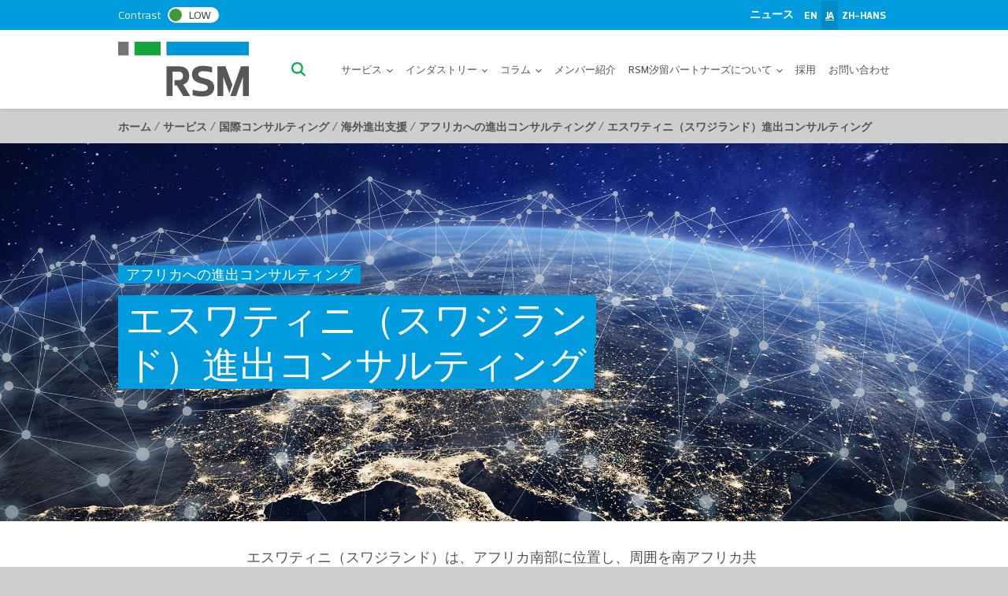

--- FILE ---
content_type: text/html; charset=utf-8
request_url: https://www.google.com/recaptcha/api2/anchor?ar=1&k=6Ld_NkIUAAAAADkd08b9CRgDV3lhjqvvIDblX6jW&co=aHR0cHM6Ly9zaGlvZG9tZS5jby5qcDo0NDM.&hl=en&v=7gg7H51Q-naNfhmCP3_R47ho&size=normal&anchor-ms=20000&execute-ms=30000&cb=l52fae4l8ngr
body_size: 49013
content:
<!DOCTYPE HTML><html dir="ltr" lang="en"><head><meta http-equiv="Content-Type" content="text/html; charset=UTF-8">
<meta http-equiv="X-UA-Compatible" content="IE=edge">
<title>reCAPTCHA</title>
<style type="text/css">
/* cyrillic-ext */
@font-face {
  font-family: 'Roboto';
  font-style: normal;
  font-weight: 400;
  font-stretch: 100%;
  src: url(//fonts.gstatic.com/s/roboto/v48/KFO7CnqEu92Fr1ME7kSn66aGLdTylUAMa3GUBHMdazTgWw.woff2) format('woff2');
  unicode-range: U+0460-052F, U+1C80-1C8A, U+20B4, U+2DE0-2DFF, U+A640-A69F, U+FE2E-FE2F;
}
/* cyrillic */
@font-face {
  font-family: 'Roboto';
  font-style: normal;
  font-weight: 400;
  font-stretch: 100%;
  src: url(//fonts.gstatic.com/s/roboto/v48/KFO7CnqEu92Fr1ME7kSn66aGLdTylUAMa3iUBHMdazTgWw.woff2) format('woff2');
  unicode-range: U+0301, U+0400-045F, U+0490-0491, U+04B0-04B1, U+2116;
}
/* greek-ext */
@font-face {
  font-family: 'Roboto';
  font-style: normal;
  font-weight: 400;
  font-stretch: 100%;
  src: url(//fonts.gstatic.com/s/roboto/v48/KFO7CnqEu92Fr1ME7kSn66aGLdTylUAMa3CUBHMdazTgWw.woff2) format('woff2');
  unicode-range: U+1F00-1FFF;
}
/* greek */
@font-face {
  font-family: 'Roboto';
  font-style: normal;
  font-weight: 400;
  font-stretch: 100%;
  src: url(//fonts.gstatic.com/s/roboto/v48/KFO7CnqEu92Fr1ME7kSn66aGLdTylUAMa3-UBHMdazTgWw.woff2) format('woff2');
  unicode-range: U+0370-0377, U+037A-037F, U+0384-038A, U+038C, U+038E-03A1, U+03A3-03FF;
}
/* math */
@font-face {
  font-family: 'Roboto';
  font-style: normal;
  font-weight: 400;
  font-stretch: 100%;
  src: url(//fonts.gstatic.com/s/roboto/v48/KFO7CnqEu92Fr1ME7kSn66aGLdTylUAMawCUBHMdazTgWw.woff2) format('woff2');
  unicode-range: U+0302-0303, U+0305, U+0307-0308, U+0310, U+0312, U+0315, U+031A, U+0326-0327, U+032C, U+032F-0330, U+0332-0333, U+0338, U+033A, U+0346, U+034D, U+0391-03A1, U+03A3-03A9, U+03B1-03C9, U+03D1, U+03D5-03D6, U+03F0-03F1, U+03F4-03F5, U+2016-2017, U+2034-2038, U+203C, U+2040, U+2043, U+2047, U+2050, U+2057, U+205F, U+2070-2071, U+2074-208E, U+2090-209C, U+20D0-20DC, U+20E1, U+20E5-20EF, U+2100-2112, U+2114-2115, U+2117-2121, U+2123-214F, U+2190, U+2192, U+2194-21AE, U+21B0-21E5, U+21F1-21F2, U+21F4-2211, U+2213-2214, U+2216-22FF, U+2308-230B, U+2310, U+2319, U+231C-2321, U+2336-237A, U+237C, U+2395, U+239B-23B7, U+23D0, U+23DC-23E1, U+2474-2475, U+25AF, U+25B3, U+25B7, U+25BD, U+25C1, U+25CA, U+25CC, U+25FB, U+266D-266F, U+27C0-27FF, U+2900-2AFF, U+2B0E-2B11, U+2B30-2B4C, U+2BFE, U+3030, U+FF5B, U+FF5D, U+1D400-1D7FF, U+1EE00-1EEFF;
}
/* symbols */
@font-face {
  font-family: 'Roboto';
  font-style: normal;
  font-weight: 400;
  font-stretch: 100%;
  src: url(//fonts.gstatic.com/s/roboto/v48/KFO7CnqEu92Fr1ME7kSn66aGLdTylUAMaxKUBHMdazTgWw.woff2) format('woff2');
  unicode-range: U+0001-000C, U+000E-001F, U+007F-009F, U+20DD-20E0, U+20E2-20E4, U+2150-218F, U+2190, U+2192, U+2194-2199, U+21AF, U+21E6-21F0, U+21F3, U+2218-2219, U+2299, U+22C4-22C6, U+2300-243F, U+2440-244A, U+2460-24FF, U+25A0-27BF, U+2800-28FF, U+2921-2922, U+2981, U+29BF, U+29EB, U+2B00-2BFF, U+4DC0-4DFF, U+FFF9-FFFB, U+10140-1018E, U+10190-1019C, U+101A0, U+101D0-101FD, U+102E0-102FB, U+10E60-10E7E, U+1D2C0-1D2D3, U+1D2E0-1D37F, U+1F000-1F0FF, U+1F100-1F1AD, U+1F1E6-1F1FF, U+1F30D-1F30F, U+1F315, U+1F31C, U+1F31E, U+1F320-1F32C, U+1F336, U+1F378, U+1F37D, U+1F382, U+1F393-1F39F, U+1F3A7-1F3A8, U+1F3AC-1F3AF, U+1F3C2, U+1F3C4-1F3C6, U+1F3CA-1F3CE, U+1F3D4-1F3E0, U+1F3ED, U+1F3F1-1F3F3, U+1F3F5-1F3F7, U+1F408, U+1F415, U+1F41F, U+1F426, U+1F43F, U+1F441-1F442, U+1F444, U+1F446-1F449, U+1F44C-1F44E, U+1F453, U+1F46A, U+1F47D, U+1F4A3, U+1F4B0, U+1F4B3, U+1F4B9, U+1F4BB, U+1F4BF, U+1F4C8-1F4CB, U+1F4D6, U+1F4DA, U+1F4DF, U+1F4E3-1F4E6, U+1F4EA-1F4ED, U+1F4F7, U+1F4F9-1F4FB, U+1F4FD-1F4FE, U+1F503, U+1F507-1F50B, U+1F50D, U+1F512-1F513, U+1F53E-1F54A, U+1F54F-1F5FA, U+1F610, U+1F650-1F67F, U+1F687, U+1F68D, U+1F691, U+1F694, U+1F698, U+1F6AD, U+1F6B2, U+1F6B9-1F6BA, U+1F6BC, U+1F6C6-1F6CF, U+1F6D3-1F6D7, U+1F6E0-1F6EA, U+1F6F0-1F6F3, U+1F6F7-1F6FC, U+1F700-1F7FF, U+1F800-1F80B, U+1F810-1F847, U+1F850-1F859, U+1F860-1F887, U+1F890-1F8AD, U+1F8B0-1F8BB, U+1F8C0-1F8C1, U+1F900-1F90B, U+1F93B, U+1F946, U+1F984, U+1F996, U+1F9E9, U+1FA00-1FA6F, U+1FA70-1FA7C, U+1FA80-1FA89, U+1FA8F-1FAC6, U+1FACE-1FADC, U+1FADF-1FAE9, U+1FAF0-1FAF8, U+1FB00-1FBFF;
}
/* vietnamese */
@font-face {
  font-family: 'Roboto';
  font-style: normal;
  font-weight: 400;
  font-stretch: 100%;
  src: url(//fonts.gstatic.com/s/roboto/v48/KFO7CnqEu92Fr1ME7kSn66aGLdTylUAMa3OUBHMdazTgWw.woff2) format('woff2');
  unicode-range: U+0102-0103, U+0110-0111, U+0128-0129, U+0168-0169, U+01A0-01A1, U+01AF-01B0, U+0300-0301, U+0303-0304, U+0308-0309, U+0323, U+0329, U+1EA0-1EF9, U+20AB;
}
/* latin-ext */
@font-face {
  font-family: 'Roboto';
  font-style: normal;
  font-weight: 400;
  font-stretch: 100%;
  src: url(//fonts.gstatic.com/s/roboto/v48/KFO7CnqEu92Fr1ME7kSn66aGLdTylUAMa3KUBHMdazTgWw.woff2) format('woff2');
  unicode-range: U+0100-02BA, U+02BD-02C5, U+02C7-02CC, U+02CE-02D7, U+02DD-02FF, U+0304, U+0308, U+0329, U+1D00-1DBF, U+1E00-1E9F, U+1EF2-1EFF, U+2020, U+20A0-20AB, U+20AD-20C0, U+2113, U+2C60-2C7F, U+A720-A7FF;
}
/* latin */
@font-face {
  font-family: 'Roboto';
  font-style: normal;
  font-weight: 400;
  font-stretch: 100%;
  src: url(//fonts.gstatic.com/s/roboto/v48/KFO7CnqEu92Fr1ME7kSn66aGLdTylUAMa3yUBHMdazQ.woff2) format('woff2');
  unicode-range: U+0000-00FF, U+0131, U+0152-0153, U+02BB-02BC, U+02C6, U+02DA, U+02DC, U+0304, U+0308, U+0329, U+2000-206F, U+20AC, U+2122, U+2191, U+2193, U+2212, U+2215, U+FEFF, U+FFFD;
}
/* cyrillic-ext */
@font-face {
  font-family: 'Roboto';
  font-style: normal;
  font-weight: 500;
  font-stretch: 100%;
  src: url(//fonts.gstatic.com/s/roboto/v48/KFO7CnqEu92Fr1ME7kSn66aGLdTylUAMa3GUBHMdazTgWw.woff2) format('woff2');
  unicode-range: U+0460-052F, U+1C80-1C8A, U+20B4, U+2DE0-2DFF, U+A640-A69F, U+FE2E-FE2F;
}
/* cyrillic */
@font-face {
  font-family: 'Roboto';
  font-style: normal;
  font-weight: 500;
  font-stretch: 100%;
  src: url(//fonts.gstatic.com/s/roboto/v48/KFO7CnqEu92Fr1ME7kSn66aGLdTylUAMa3iUBHMdazTgWw.woff2) format('woff2');
  unicode-range: U+0301, U+0400-045F, U+0490-0491, U+04B0-04B1, U+2116;
}
/* greek-ext */
@font-face {
  font-family: 'Roboto';
  font-style: normal;
  font-weight: 500;
  font-stretch: 100%;
  src: url(//fonts.gstatic.com/s/roboto/v48/KFO7CnqEu92Fr1ME7kSn66aGLdTylUAMa3CUBHMdazTgWw.woff2) format('woff2');
  unicode-range: U+1F00-1FFF;
}
/* greek */
@font-face {
  font-family: 'Roboto';
  font-style: normal;
  font-weight: 500;
  font-stretch: 100%;
  src: url(//fonts.gstatic.com/s/roboto/v48/KFO7CnqEu92Fr1ME7kSn66aGLdTylUAMa3-UBHMdazTgWw.woff2) format('woff2');
  unicode-range: U+0370-0377, U+037A-037F, U+0384-038A, U+038C, U+038E-03A1, U+03A3-03FF;
}
/* math */
@font-face {
  font-family: 'Roboto';
  font-style: normal;
  font-weight: 500;
  font-stretch: 100%;
  src: url(//fonts.gstatic.com/s/roboto/v48/KFO7CnqEu92Fr1ME7kSn66aGLdTylUAMawCUBHMdazTgWw.woff2) format('woff2');
  unicode-range: U+0302-0303, U+0305, U+0307-0308, U+0310, U+0312, U+0315, U+031A, U+0326-0327, U+032C, U+032F-0330, U+0332-0333, U+0338, U+033A, U+0346, U+034D, U+0391-03A1, U+03A3-03A9, U+03B1-03C9, U+03D1, U+03D5-03D6, U+03F0-03F1, U+03F4-03F5, U+2016-2017, U+2034-2038, U+203C, U+2040, U+2043, U+2047, U+2050, U+2057, U+205F, U+2070-2071, U+2074-208E, U+2090-209C, U+20D0-20DC, U+20E1, U+20E5-20EF, U+2100-2112, U+2114-2115, U+2117-2121, U+2123-214F, U+2190, U+2192, U+2194-21AE, U+21B0-21E5, U+21F1-21F2, U+21F4-2211, U+2213-2214, U+2216-22FF, U+2308-230B, U+2310, U+2319, U+231C-2321, U+2336-237A, U+237C, U+2395, U+239B-23B7, U+23D0, U+23DC-23E1, U+2474-2475, U+25AF, U+25B3, U+25B7, U+25BD, U+25C1, U+25CA, U+25CC, U+25FB, U+266D-266F, U+27C0-27FF, U+2900-2AFF, U+2B0E-2B11, U+2B30-2B4C, U+2BFE, U+3030, U+FF5B, U+FF5D, U+1D400-1D7FF, U+1EE00-1EEFF;
}
/* symbols */
@font-face {
  font-family: 'Roboto';
  font-style: normal;
  font-weight: 500;
  font-stretch: 100%;
  src: url(//fonts.gstatic.com/s/roboto/v48/KFO7CnqEu92Fr1ME7kSn66aGLdTylUAMaxKUBHMdazTgWw.woff2) format('woff2');
  unicode-range: U+0001-000C, U+000E-001F, U+007F-009F, U+20DD-20E0, U+20E2-20E4, U+2150-218F, U+2190, U+2192, U+2194-2199, U+21AF, U+21E6-21F0, U+21F3, U+2218-2219, U+2299, U+22C4-22C6, U+2300-243F, U+2440-244A, U+2460-24FF, U+25A0-27BF, U+2800-28FF, U+2921-2922, U+2981, U+29BF, U+29EB, U+2B00-2BFF, U+4DC0-4DFF, U+FFF9-FFFB, U+10140-1018E, U+10190-1019C, U+101A0, U+101D0-101FD, U+102E0-102FB, U+10E60-10E7E, U+1D2C0-1D2D3, U+1D2E0-1D37F, U+1F000-1F0FF, U+1F100-1F1AD, U+1F1E6-1F1FF, U+1F30D-1F30F, U+1F315, U+1F31C, U+1F31E, U+1F320-1F32C, U+1F336, U+1F378, U+1F37D, U+1F382, U+1F393-1F39F, U+1F3A7-1F3A8, U+1F3AC-1F3AF, U+1F3C2, U+1F3C4-1F3C6, U+1F3CA-1F3CE, U+1F3D4-1F3E0, U+1F3ED, U+1F3F1-1F3F3, U+1F3F5-1F3F7, U+1F408, U+1F415, U+1F41F, U+1F426, U+1F43F, U+1F441-1F442, U+1F444, U+1F446-1F449, U+1F44C-1F44E, U+1F453, U+1F46A, U+1F47D, U+1F4A3, U+1F4B0, U+1F4B3, U+1F4B9, U+1F4BB, U+1F4BF, U+1F4C8-1F4CB, U+1F4D6, U+1F4DA, U+1F4DF, U+1F4E3-1F4E6, U+1F4EA-1F4ED, U+1F4F7, U+1F4F9-1F4FB, U+1F4FD-1F4FE, U+1F503, U+1F507-1F50B, U+1F50D, U+1F512-1F513, U+1F53E-1F54A, U+1F54F-1F5FA, U+1F610, U+1F650-1F67F, U+1F687, U+1F68D, U+1F691, U+1F694, U+1F698, U+1F6AD, U+1F6B2, U+1F6B9-1F6BA, U+1F6BC, U+1F6C6-1F6CF, U+1F6D3-1F6D7, U+1F6E0-1F6EA, U+1F6F0-1F6F3, U+1F6F7-1F6FC, U+1F700-1F7FF, U+1F800-1F80B, U+1F810-1F847, U+1F850-1F859, U+1F860-1F887, U+1F890-1F8AD, U+1F8B0-1F8BB, U+1F8C0-1F8C1, U+1F900-1F90B, U+1F93B, U+1F946, U+1F984, U+1F996, U+1F9E9, U+1FA00-1FA6F, U+1FA70-1FA7C, U+1FA80-1FA89, U+1FA8F-1FAC6, U+1FACE-1FADC, U+1FADF-1FAE9, U+1FAF0-1FAF8, U+1FB00-1FBFF;
}
/* vietnamese */
@font-face {
  font-family: 'Roboto';
  font-style: normal;
  font-weight: 500;
  font-stretch: 100%;
  src: url(//fonts.gstatic.com/s/roboto/v48/KFO7CnqEu92Fr1ME7kSn66aGLdTylUAMa3OUBHMdazTgWw.woff2) format('woff2');
  unicode-range: U+0102-0103, U+0110-0111, U+0128-0129, U+0168-0169, U+01A0-01A1, U+01AF-01B0, U+0300-0301, U+0303-0304, U+0308-0309, U+0323, U+0329, U+1EA0-1EF9, U+20AB;
}
/* latin-ext */
@font-face {
  font-family: 'Roboto';
  font-style: normal;
  font-weight: 500;
  font-stretch: 100%;
  src: url(//fonts.gstatic.com/s/roboto/v48/KFO7CnqEu92Fr1ME7kSn66aGLdTylUAMa3KUBHMdazTgWw.woff2) format('woff2');
  unicode-range: U+0100-02BA, U+02BD-02C5, U+02C7-02CC, U+02CE-02D7, U+02DD-02FF, U+0304, U+0308, U+0329, U+1D00-1DBF, U+1E00-1E9F, U+1EF2-1EFF, U+2020, U+20A0-20AB, U+20AD-20C0, U+2113, U+2C60-2C7F, U+A720-A7FF;
}
/* latin */
@font-face {
  font-family: 'Roboto';
  font-style: normal;
  font-weight: 500;
  font-stretch: 100%;
  src: url(//fonts.gstatic.com/s/roboto/v48/KFO7CnqEu92Fr1ME7kSn66aGLdTylUAMa3yUBHMdazQ.woff2) format('woff2');
  unicode-range: U+0000-00FF, U+0131, U+0152-0153, U+02BB-02BC, U+02C6, U+02DA, U+02DC, U+0304, U+0308, U+0329, U+2000-206F, U+20AC, U+2122, U+2191, U+2193, U+2212, U+2215, U+FEFF, U+FFFD;
}
/* cyrillic-ext */
@font-face {
  font-family: 'Roboto';
  font-style: normal;
  font-weight: 900;
  font-stretch: 100%;
  src: url(//fonts.gstatic.com/s/roboto/v48/KFO7CnqEu92Fr1ME7kSn66aGLdTylUAMa3GUBHMdazTgWw.woff2) format('woff2');
  unicode-range: U+0460-052F, U+1C80-1C8A, U+20B4, U+2DE0-2DFF, U+A640-A69F, U+FE2E-FE2F;
}
/* cyrillic */
@font-face {
  font-family: 'Roboto';
  font-style: normal;
  font-weight: 900;
  font-stretch: 100%;
  src: url(//fonts.gstatic.com/s/roboto/v48/KFO7CnqEu92Fr1ME7kSn66aGLdTylUAMa3iUBHMdazTgWw.woff2) format('woff2');
  unicode-range: U+0301, U+0400-045F, U+0490-0491, U+04B0-04B1, U+2116;
}
/* greek-ext */
@font-face {
  font-family: 'Roboto';
  font-style: normal;
  font-weight: 900;
  font-stretch: 100%;
  src: url(//fonts.gstatic.com/s/roboto/v48/KFO7CnqEu92Fr1ME7kSn66aGLdTylUAMa3CUBHMdazTgWw.woff2) format('woff2');
  unicode-range: U+1F00-1FFF;
}
/* greek */
@font-face {
  font-family: 'Roboto';
  font-style: normal;
  font-weight: 900;
  font-stretch: 100%;
  src: url(//fonts.gstatic.com/s/roboto/v48/KFO7CnqEu92Fr1ME7kSn66aGLdTylUAMa3-UBHMdazTgWw.woff2) format('woff2');
  unicode-range: U+0370-0377, U+037A-037F, U+0384-038A, U+038C, U+038E-03A1, U+03A3-03FF;
}
/* math */
@font-face {
  font-family: 'Roboto';
  font-style: normal;
  font-weight: 900;
  font-stretch: 100%;
  src: url(//fonts.gstatic.com/s/roboto/v48/KFO7CnqEu92Fr1ME7kSn66aGLdTylUAMawCUBHMdazTgWw.woff2) format('woff2');
  unicode-range: U+0302-0303, U+0305, U+0307-0308, U+0310, U+0312, U+0315, U+031A, U+0326-0327, U+032C, U+032F-0330, U+0332-0333, U+0338, U+033A, U+0346, U+034D, U+0391-03A1, U+03A3-03A9, U+03B1-03C9, U+03D1, U+03D5-03D6, U+03F0-03F1, U+03F4-03F5, U+2016-2017, U+2034-2038, U+203C, U+2040, U+2043, U+2047, U+2050, U+2057, U+205F, U+2070-2071, U+2074-208E, U+2090-209C, U+20D0-20DC, U+20E1, U+20E5-20EF, U+2100-2112, U+2114-2115, U+2117-2121, U+2123-214F, U+2190, U+2192, U+2194-21AE, U+21B0-21E5, U+21F1-21F2, U+21F4-2211, U+2213-2214, U+2216-22FF, U+2308-230B, U+2310, U+2319, U+231C-2321, U+2336-237A, U+237C, U+2395, U+239B-23B7, U+23D0, U+23DC-23E1, U+2474-2475, U+25AF, U+25B3, U+25B7, U+25BD, U+25C1, U+25CA, U+25CC, U+25FB, U+266D-266F, U+27C0-27FF, U+2900-2AFF, U+2B0E-2B11, U+2B30-2B4C, U+2BFE, U+3030, U+FF5B, U+FF5D, U+1D400-1D7FF, U+1EE00-1EEFF;
}
/* symbols */
@font-face {
  font-family: 'Roboto';
  font-style: normal;
  font-weight: 900;
  font-stretch: 100%;
  src: url(//fonts.gstatic.com/s/roboto/v48/KFO7CnqEu92Fr1ME7kSn66aGLdTylUAMaxKUBHMdazTgWw.woff2) format('woff2');
  unicode-range: U+0001-000C, U+000E-001F, U+007F-009F, U+20DD-20E0, U+20E2-20E4, U+2150-218F, U+2190, U+2192, U+2194-2199, U+21AF, U+21E6-21F0, U+21F3, U+2218-2219, U+2299, U+22C4-22C6, U+2300-243F, U+2440-244A, U+2460-24FF, U+25A0-27BF, U+2800-28FF, U+2921-2922, U+2981, U+29BF, U+29EB, U+2B00-2BFF, U+4DC0-4DFF, U+FFF9-FFFB, U+10140-1018E, U+10190-1019C, U+101A0, U+101D0-101FD, U+102E0-102FB, U+10E60-10E7E, U+1D2C0-1D2D3, U+1D2E0-1D37F, U+1F000-1F0FF, U+1F100-1F1AD, U+1F1E6-1F1FF, U+1F30D-1F30F, U+1F315, U+1F31C, U+1F31E, U+1F320-1F32C, U+1F336, U+1F378, U+1F37D, U+1F382, U+1F393-1F39F, U+1F3A7-1F3A8, U+1F3AC-1F3AF, U+1F3C2, U+1F3C4-1F3C6, U+1F3CA-1F3CE, U+1F3D4-1F3E0, U+1F3ED, U+1F3F1-1F3F3, U+1F3F5-1F3F7, U+1F408, U+1F415, U+1F41F, U+1F426, U+1F43F, U+1F441-1F442, U+1F444, U+1F446-1F449, U+1F44C-1F44E, U+1F453, U+1F46A, U+1F47D, U+1F4A3, U+1F4B0, U+1F4B3, U+1F4B9, U+1F4BB, U+1F4BF, U+1F4C8-1F4CB, U+1F4D6, U+1F4DA, U+1F4DF, U+1F4E3-1F4E6, U+1F4EA-1F4ED, U+1F4F7, U+1F4F9-1F4FB, U+1F4FD-1F4FE, U+1F503, U+1F507-1F50B, U+1F50D, U+1F512-1F513, U+1F53E-1F54A, U+1F54F-1F5FA, U+1F610, U+1F650-1F67F, U+1F687, U+1F68D, U+1F691, U+1F694, U+1F698, U+1F6AD, U+1F6B2, U+1F6B9-1F6BA, U+1F6BC, U+1F6C6-1F6CF, U+1F6D3-1F6D7, U+1F6E0-1F6EA, U+1F6F0-1F6F3, U+1F6F7-1F6FC, U+1F700-1F7FF, U+1F800-1F80B, U+1F810-1F847, U+1F850-1F859, U+1F860-1F887, U+1F890-1F8AD, U+1F8B0-1F8BB, U+1F8C0-1F8C1, U+1F900-1F90B, U+1F93B, U+1F946, U+1F984, U+1F996, U+1F9E9, U+1FA00-1FA6F, U+1FA70-1FA7C, U+1FA80-1FA89, U+1FA8F-1FAC6, U+1FACE-1FADC, U+1FADF-1FAE9, U+1FAF0-1FAF8, U+1FB00-1FBFF;
}
/* vietnamese */
@font-face {
  font-family: 'Roboto';
  font-style: normal;
  font-weight: 900;
  font-stretch: 100%;
  src: url(//fonts.gstatic.com/s/roboto/v48/KFO7CnqEu92Fr1ME7kSn66aGLdTylUAMa3OUBHMdazTgWw.woff2) format('woff2');
  unicode-range: U+0102-0103, U+0110-0111, U+0128-0129, U+0168-0169, U+01A0-01A1, U+01AF-01B0, U+0300-0301, U+0303-0304, U+0308-0309, U+0323, U+0329, U+1EA0-1EF9, U+20AB;
}
/* latin-ext */
@font-face {
  font-family: 'Roboto';
  font-style: normal;
  font-weight: 900;
  font-stretch: 100%;
  src: url(//fonts.gstatic.com/s/roboto/v48/KFO7CnqEu92Fr1ME7kSn66aGLdTylUAMa3KUBHMdazTgWw.woff2) format('woff2');
  unicode-range: U+0100-02BA, U+02BD-02C5, U+02C7-02CC, U+02CE-02D7, U+02DD-02FF, U+0304, U+0308, U+0329, U+1D00-1DBF, U+1E00-1E9F, U+1EF2-1EFF, U+2020, U+20A0-20AB, U+20AD-20C0, U+2113, U+2C60-2C7F, U+A720-A7FF;
}
/* latin */
@font-face {
  font-family: 'Roboto';
  font-style: normal;
  font-weight: 900;
  font-stretch: 100%;
  src: url(//fonts.gstatic.com/s/roboto/v48/KFO7CnqEu92Fr1ME7kSn66aGLdTylUAMa3yUBHMdazQ.woff2) format('woff2');
  unicode-range: U+0000-00FF, U+0131, U+0152-0153, U+02BB-02BC, U+02C6, U+02DA, U+02DC, U+0304, U+0308, U+0329, U+2000-206F, U+20AC, U+2122, U+2191, U+2193, U+2212, U+2215, U+FEFF, U+FFFD;
}

</style>
<link rel="stylesheet" type="text/css" href="https://www.gstatic.com/recaptcha/releases/7gg7H51Q-naNfhmCP3_R47ho/styles__ltr.css">
<script nonce="G9xThGZ68HsiZP1xGxYLGA" type="text/javascript">window['__recaptcha_api'] = 'https://www.google.com/recaptcha/api2/';</script>
<script type="text/javascript" src="https://www.gstatic.com/recaptcha/releases/7gg7H51Q-naNfhmCP3_R47ho/recaptcha__en.js" nonce="G9xThGZ68HsiZP1xGxYLGA">
      
    </script></head>
<body><div id="rc-anchor-alert" class="rc-anchor-alert"></div>
<input type="hidden" id="recaptcha-token" value="[base64]">
<script type="text/javascript" nonce="G9xThGZ68HsiZP1xGxYLGA">
      recaptcha.anchor.Main.init("[\x22ainput\x22,[\x22bgdata\x22,\x22\x22,\[base64]/[base64]/[base64]/[base64]/[base64]/[base64]/[base64]/[base64]/[base64]/[base64]\\u003d\x22,\[base64]\\u003d\\u003d\x22,\x22QylxwrFaw5NUAsKSTMKAdT4IIAHDkcKyZhkewp8Rw6VSOMORXmMYwonDowBew7vCtUZwwq/CpMKyehNSb3kCKzgbwpzDpMOswpJYwrzDpkjDn8KsA8KzNl3DssK6ZMKewpXChgPCocOyTcKoQkHCnSDDpMOVOjPClAbDl8KJW8KNKUshbEhXKFTCtMKTw5sQwoFiMChfw6fCj8Kcw6LDs8K+w7vCtjEtFMOlIQnDpRhZw4/[base64]/[base64]/[base64]/DqcKZKUVFVcOzOMKNwrTCuD/ChDs/KnN1wp3ChUXDgHzDnX5MBQVAw43CgVHDocO4w6oxw5paT2d6w4wsDW1RMMORw500w7EBw6NRwpTDvMKbw67DqgbDsBrDrMKWZGVbXnLClMOCwr/CumvDrTNcSSjDj8O7e8Oyw7JsSMKAw6vDoMK1BMKrcMORwrA2w4xlw4NcwqPCtEvCllonZMKRw5NLw6IJJGRVwpwswpbDssK+w6PDpHt6bMKOw73CqWF2wr7Do8O5WsOrUnXCgAXDjCvCisKxTk/DhcOIaMORw7tvTQI/QBHDr8O9VC7Dmk0CPDt7JUzCoUrDvcKxEsOeDMKTW1zDhijCgB/DrEtPwqsHWcOGYsOVwqzCnnA+V3jCh8K+KCVRw4JuwqoDw48gThE+wqwpAG/CoifCnHlLwpbCg8KPwoJJw5/[base64]/JVl1N8OMw44xa8Kaw4Vtw5HCu0TCpMKxZ0fCrkLDj2TDlMKAw6JfXcKkwprDt8O/G8O7w5fDpcKKwpJvw5/Dj8OcDAECw5TDulYwXSXCmsOuKsO/[base64]/Cgk/DgsOAKcOvacKTw7JBw63DgxnDr1dZE8KNQMOeAnB/AcKqRsO7wpxECcOSW1/ClsKdw5DDmsKPZXrCvFAhUsKnDXbDlsOrw6c6w61/DQAdS8KUecK2w4HCj8OVw7LCn8OYw6nCkT7DhcKxw7kYMCTCjkPCncK5cMOUw4DDhGMCw4nDozYswpLDpAvDtgcoAsK+wq4KwrcLw7/[base64]/w6FdBcOsw6bCmwABAsOyw4QOw6ZXWcKBWcKMw5JLSBEpwooRwpYtGiRYw5Unw7F5wp0Bw6EmVjIXQwJkw5ktFzlcFMOFT2XDgVJ/[base64]/CvMOtDx7Cm1oOIcKRYB7CtcOJwrEMK8K6wrM/VsKSRcKBw6rDlMOjwozClsK7wptNTMKKw7MZL3B5w4fCjsOyFilpSCdCwo05wppiIcKIYsKYw7x9I8KRwpAKw7g/wqrCpGwaw5lWw4I9E185wo/Clm5iScOHw7xww5g7w7pPdcO7w5nDn8KJw7wqf8ONA13DjA/[base64]/wpNgfnQNeiTCjnITwoE0w6dpw5/DmAvDnQ/DsMK8NwtQw6TDmsOFw6fCn1vCtsK7UMO7woNGwrsnVzhrXMKlw6zDmcOQwrnChcKoHcOabRDCpwNYwqbDqsOSNcKxw445wqxwB8Onw5BWbmHCkcOSwq14Q8KCMT3CrsOSdB8sbloSQ2XCilp/Nk3DksKvBFN1RMKcZ8KKw4DDuTHDpMONwrREwpzClE/CuMOrGzTClcOTRsKZFmjDhGbDqnJGwqd0w75CwojCmUTDnMK7RFTCjsOzWmPDvCrDtWUAw5bCkw0/[base64]/BS4rw4zCkzkIwrknDxfDisOrw5XCvmwSw4FrwrXDvzzDrzM9w7TDpw/CmsKTw5oYFcKrwr/DtTnDkzrDscO9wqYEQRg/wohHw7RPecOaWsKKw6HCuVnChG3DjcKpcghWVsKUwqzCtcOYwr7Dk8KuOW8/RhrClzrDrMK/WnYNfMK0esOYw4bDiMO+bcKYwqwnQsKWwr9rKsOOw7XDqx92w43DmsODUMOjw5E6wotcw7nClMOVRcK9woxbw4/[base64]/[base64]/[base64]/[base64]/DlTTDt3XDp0vDk8Kqwp1Xw6PCocKvMVXDpyjDicK/LTLCpXLDt8Kqw648FsKbFnY3w4fDkWDDlxHDqMKtWMOnwozDmj4fYiPCmyzDp13Cqy0oUGHCh8KswqMpw4jCpsKbVwzDuxl+Ly7DqsOOwp3Djm7Du8ODWyvDp8OQHlBnw5Nqw7rDksKQY2DCpMOoOTMYXMOgFR7DnRfDhsOhDn/CkBUsS8Kzwr3CnMK2VsOLw5nDsCRKwr4qwpl0DDnCpsOhMMKNwptOIwxGKTF4AMKFCABpAyPDsRV8MDVPwqrCnSHClsKew7jDkMOkw5sfPh/CmMKZw5MxayDDrMOxdztTwoQmVGV1NMOYw7DDm8Krw4VSw5kVRATCun9WPMKgwrNCQ8KOw6UdwohXRcKIwokXFCkCw5dYVsKiw5F3wrnCnMKjPHjCmMKseiEDw4Uyw7kFdybCs8OJHn/DtiIwD28rZApLwr9OV2fDkxfDh8OyBjhpV8KWPMK1w6ZKRgXCk1PDsVRsw6sjVyHDlMKRwpzCvTrDkcOyJcOFw74jFj10NxPDki5cwr3Dh8OlCyDCo8O/Mw5LJsOTw6TDpsKIw6jCn1TChcOfKXfCpMKuw4Qwwo/CoxLCgsOud8O9w4QaJXQ/woPDgEtDfR/CkycRHEMgw4YYwrbCgsOFw49RTgs9MT96wp7Dnx/CoWQ1aMOPDyjCm8O8ZBPDgjfDrcKHTjRTZ8OCw7DDsUAtw5jCsMOOesOow5vCu8OEw5Nww7bCq8KKZynCoG5Awq/DqMOvwpMZcyTDosOaZcK7w7EAH8O8w4HCsMOsw6rCrMOeBMOjwrfDmMORZAFETDIaY1wIwqBmawI0WSMqF8OjK8KbfSnDgcOZIWc1w4LDuQ7CnMKIG8OZLMOswq3Cq0UdTi5pw4VEBMOfw5wMGcOtw4DDkkrCkwsQw6/DskhXw7csBl1Yw4TCucKqN0DDl8KJGcO/Q8KKd8Okw4nCknTDssKfW8OnJmLDjSHDhsOGw4/CtihCCcOVw4BTBHJJfE3CrF00e8Kgw5J1wroLWWLCp07CmGofwrlKw7XDmcOhwqTDi8OmPC5zwr4ePMK0REpVJT/ClzRrVhYMwpQYT3xkVWB/U1hnIh88w7M4A1TDsMOCWMOQw6TDuVXCpMKnG8OqfyxIwpTDksOESSESwpYIRcKjw5/CgAvCjsKqdjPCicKVw5vDs8O8w4McwqvCiMOfcX0Sw4DCjFfCkBrChkEMFAlZYF4swoLDh8KzwpUTw6TCtsKhSFfDucOMWRvCs3LDiTHDp39vw6IwwrHCuRRswpvClB5SMV/CojcNdEvDuBcdw4vCn8OyPcORwqLCnsK9P8KSI8KQw4B+w6tIw7HCniLCgjYMwq7CsChfwpDCm3XDjcOkEcOzfHtEGcO/BBtYwpnCmMOIw6sEYsKIc0TCqRDDkhrCtcKXHihTdMO8w4nCrATCgMOiwrPDt2pMTE/ClMO6w7HCv8O2wprDoj9rwonDm8ObwqpSw6ZtwpxWA3sAw6zDtsKiP1zCg8OEUB/[base64]/w7zCgXzCpW1fw619w6FDByfChXDDu0whIMOiw44EY1DCicO5TMK0DsKvTcKjFsO+w5/[base64]/CssO9w4V2IsOuGsKawoAxw4nDpMOeMcKrw6EcwpArw7B5L2LDhg4Zw40Gw5VswqrDqMOJcsORwpvDtWklw5Q0H8OZaE/Dhk5ywrpuIGtRwojCsXtYA8O7YMKKIMKhA8KUNxzCrAvCn8OZFcKJNFfCtE3Dg8KrN8O/w6NyccKAS8K7w7XCkcOSwrEXbcOvwo3DgyvDgcOVwoHDlcK1MlY5bgTDs0LCvBgdIMORAzDDqsKsw6kSNAczwq/CpcKtWAnCu2NbwrbCvzp9WcKEXsOtw5d6wqhSRQsVwrrCpwjCh8KHKDsWYjVaJH3CjMOeUmnCgALDmk0kHMKtwojCq8KuFUd7wrMSwqfCnTk7O2LDrg89wqNTwrd7VHU7O8OSwrrCvcKLwrtRw6bDtsKuADDDocO8wpVZwrjCsG7Cg8KcHxnCmsKowqdRw7oUwo/CvMK2wqMUw63CtB/DucOpwpNkGxbCr8OHam/DgUYcUV/[base64]/CmsKWOsKaDcOnanzDn3vDhcKSw5HDnXc9wrcGw77DicOgwpB4wo/CpsKsUMKzecKHGsKeUlXDs1plwqLCr2FpcQDCo8KsekJebsO7EMKfw4hney/Do8KRJMOXaizDjkHDlMKUw53Cu0MuwpIKwqR0w6fDjRbCrMKjPREBwq8UwqTDlsKbwqbCl8OLwrBqwrXDh8KAw4/DlMKJwrTDoT3CpHBSLmsWwoPDpsOvw4w0dUNNfB/[base64]/CvAMXwqHCjcOsw4rCjgTCjMK4w6XDjsKuwplwwqk/FMK7wrbCi8KgA8Oga8O/wrXDuMKnMUPCi2/[base64]/CpmrDrsOpHMOBBDAMwoF7wqrCqknDpWYgKMKxUkLCjU8mw7sJUBvDtxvDtnDCtUPCq8Obwq/Dm8K0w5PCmn/CiUPDt8OMwrEFEcK1w55rw4jCtk9Swr9VAC7Dn1vDgsOWwqQlFVXCgyXDgMOHckrDvQs7LVx+wqgHDcOHw4bCoMOrPsKHHj54RAYmwr1Vw7jCucOtA1hrAsKPw6QLw7RNQWlVM3PDrMKzRQ0RbwnDjsOvw4rDqFXCp8O5Rx5fJznDs8O/Cy7CvsOtw6vDkQXDrA4DfsKsw6hDw4bDvAA1wq/[base64]/M2rCiMKgw7LCu2ADw4fCrCXDgEnDv8Kjw7sNKHc1TcKxw4vDkcKjacOGw7Viwpwmw4R7HMKOwrlPwoAAwpltGsOQMgdUUMKiw6YEwr/DscOywqUuw4TDqDfDtxDClMOcA1lPOsO/c8KWI0g0w5gzwpBdw7YawqwgwozCngbDo8O1B8K+w5Fsw4vCkcO3WcKBw7vDjiR+UyjDqRLCgcKFIcKvC8OEHhBTw6Uzw73DoHs+worDkG1VSMORcUrCsMOxeMOATWQUSMOHw4E1wq4Ww5XDoDbChS5dw5wGQlvCscOjw5DDpsK/wogpNysDw6ZLwpnDp8OLw6sUwqw+w5PCiUY/wrJRw51Ewotvw6Vow5nCrMOtM1PCuX1TwrBUdgxhw5/[base64]/DvMOoO3rCqMO8w5fCucO+wovChCnDtMKPWMKwG8KBw4XDtcKnw6bCocKFw6/CosKtwoBbTAcxwo/DtmLDsAZrOMOResOgwpzDisOAw6c3w4HChMKpw6MtdAd1EQBQwrdjw4DDuMOzP8KMMTbDjsKuwp3CmsKYOsOZQcKdA8K0K8O/OxvDllvCrh3DqA7Ch8O/JU/DkEjDjsKLw7cAwqrDiRNcwqfDgsOJR8K+cX1sUld0w7BmTcKYwrzDgmcCIMKJwporw7ciDFDDlnZpTk8YNg7CrFxpaiHDmCrDvntMw5zDm0R/[base64]/DocOzbW3Dr11/[base64]/fcKww4VFwqzCjcOTDcK2Y1zDqjQew60UUMKcwrrDkMKrw5IgwqFTMWDCl0HDny/[base64]/w7PCngwJWsKRwqDDmHJNAzbCryYEwod2OMOZAQRzNW7DlXUew4scwpfCtSrDoVBVwoFUIjTCunTCtMO6woh0UzvDksOFwqPCiMOTw7AdAcO0dT/[base64]/[base64]/Dm8Ohwopbw5Zmw4sLRsK8esOrbMKUeBDCq8OOw5LDlzzCtsK/wp1ww47CrkPDjsKQwr/[base64]/[base64]/w4YJV8K2ZTnDpMOLJsKxQRlJw6/DvSLDjsKuCUEMGsOUwoLDkAcowrLDvcOjw498w6TCoSBVT8KzbsOpQHfDrMKKYERTwqUnZsO7L1jDvj9aw6U8w64RwrNBACDCjzLCl2nDk3/DuFrDkcOVFCRQcicaworDsiISw47CnMOVw5QUwpzDuMOLcF8fw4ZswrhNWMKtOGbCrGjDrMKZSkJKBUDDn8OhdiXCsXcEwp8mw7tGHw8/NlXCssKjZGXCk8OmFcKPNsKmwq59csOdSnYDwpLDtFLDkVtcwqERUzZbw5huwprDjF3DlBcWUk9Tw5nDv8KSw4kHwqchF8KCwpAiwo/[base64]/[base64]/Dg3TDkVc2H8OBHMKqw4jDog3Dr2XCn8K7w7x4wp1JWcKlw4QAw5V+YsKEwopTBsOaagNTGcO1XMOAfVocw6sTwpvDvsO3wr48w6nCr2rDs11/SUvDljfChcK4wrZewoXCg2XCm2gZw4DDpsOHw6HDqgdXworCuVrCl8KgH8Kgw7vDj8ODwoLDv0w2w554wpPCs8O6RcKGwrTCtDkxCit4SMKxwrhhTCcIwqxVasORw4nCgMOuSE/DtsKcBMKcAsOHPFM9w5PCsMK0cC/CksKSLV7Ch8K+SsK8wrEIVRDChcKhwrbDs8OfZcKyw6Eowo5VBwU+FF5Xw4jCnsOKZXJoBMOSw7LCi8O0w6RLwpzDo0BBFMKaw79/DTTCvMOqw7vDryTDoCTCnsKfw7l9Ai5rw4tFw6vCjMKbw79jwr7DtycTwrLCiMO/JHlLw45aw7EkwqcKwo82d8OKw5NaBmg9MBXCqlQXRAUDwpHClUpYI2jDujzDqMKNA8OxanbCh2NwLMKJwpLCrjUIw77ClTTCuMORUsKhASAtQ8OVwpkWw74CXMO9RsOOGwfDrcK/YDUqw5rCsz1IdsO6wqbCh8OPw6TCqsKxw7h7wpoRwqJ/w7ppw6rCngFuw6hXCQfCvcO8dMOswrFnw63DriRWw7lFwqPDnHjDtybCp8KHwpRXBsOlZcK0HhnDt8Kfc8KxwqJzw6jCpTlUwpo/Ll/[base64]/DvsKRwphwNR7DlGDDg3pjcU/DrcKdPsKCwqJvWMKoYsOUQ8KwwrY1bA0NXhzCi8Kiw5U1wprCnsKVwokowqpzw494EsKrw5Y9VcKkw4UgImvDrztNLw7CmXDCoiY8w5PCuRDDuMKUw7fCuhUfTMKMdHUZbMOaRsO7w43DqsO/w5Zqw4bCjcOqEm/[base64]/CvTfCg8Oiw6HCvMODwplNRMOSCiUAO3chQQzDj3rDmjTCqQTCiCNAUMOlGMK5woDDmD/Doy3ClMOAAE7CkcKyHsOFwpHCm8KfcMOpNcKCwpMCGWUGw4rDmlXCncKXw5vCmxHClnbCli9rw4nCn8OmwpJTXMK9w7TCvxvDo8OMPCTDpMOQwoIOcRF6HcKME01mw5t3RcOSwobDv8KYI8KGwovDrMKPwq/DgTBUwrE0wqgZw4/DucO8SkTDh33Cg8O3OjZNwpw0wpFGK8Ojaydiw4bDuMOsw6YDJTAtX8KsTsKuZMKfXBEdw4dswqdxaMKuR8OHIMOsccONw6Erw5LCsMKOw77CpWo4J8Ofw5oIw77CrsKhwr0awrJPJntNYsOUw7E/w58FfizDn2HDk8OgN3DDpcOzwqjCrxzDtClyUBMACBHCqkfCr8KDQyp7wpPDvMKHBik+WcOiMA5TwogywoYsC8Opw4DDgzcvw499J1HDgmDDiMKZw7FWMsO/[base64]/Cjz7CsMKUL2FBw58BwoDDg1LDsQh6BcOkw6bCjcOqMFnDvMKHQjTDmMOoTDnDuMOMRkzCl0AYL8KvbsOLwpjCqsKkwqXCrUvDt8KiwoQVdcKhwpRSwp/CumLCrQnDvsKSPSbCmgTChsOZGFXDssOQwrPCp1luesOpWCnDpsKUW8O5ZcKzw7cwwptvwrvCt8KTwoLCg8KuwqZ/[base64]/FMKZZMKMwqLCtW5Xw6zCvcK0wrVUwo/[base64]/[base64]/DvsKwVjRfwoUfw7XDq8Krf8KENCbCuT1uw4cpJC3Cu3ZFBcOcw7LCljTCn0V+B8OuSC8swqvDgVhfw5EsQMOvwr7ChcO1fsObw53CmE3DvzN1w49Qwr/DucOdwrJiBMKiw5bDjMKJw4xoF8KBVMOfAVzCpSPCiMKsw6NPYcKJN8Krw4l1LsKaw73Cklkyw4PDiTjDpysgDGVzwrw3eMKSwq7DvkjDucKGwpXCggglW8OWHMK5PkjDlwHDtRAUDA/Dn3BZbcOHDVLCucOxwpd+Tl7Cvk/[base64]/[base64]/[base64]/QMKgHcKfwpbDsMKraEjDoxZaw63CpMK3wqLCkMORw5Ujw6YuwoLDssO0wrTDp8K1DMKLUB7DkMOEFsKqYhjDkcKmGwPCn8O/[base64]/ChV94ajoPQMKDHDrChsOOb8OYwpNHA8O0w4gDw4nDlMOtw49ew5RXw6skecKGw4MRLVjDtitZw4wew6HChcOUHTIxFsOhTyvDg1DCvQZCLQQDwoNTwpfDmQ7DhA/Cinh3wo7DrHvDjmxcwrcIwpzCi3bDkcK6w7YiPEkAEsK5w5DCpsORw4XDicOawpnCq1k/[base64]/DlMK3wrrDhsKHw5xOwqJ2w4XDt8KUbsKvwrzDgWXCpcKAc3PDnMOhwr8YMBPCo8K/DMKrAMKFw5/CkMKheCbCvl7CosKYw64KwolPw79kZWMDHxpUwrTCkRDDnClPYg1Uw6QDfjYjM8O/G0VVw7QATS4KwoYDb8KTVsK9YSfDonvDkcKRw4HCr0fCh8OBFjgINUbCv8K3wqHDrMKLTsOrCcKPw6XDrUPDt8K4O0XCvsKHEsOywqXCgsOraSrCoQHDllPDt8OaY8OUacO0WsOpwoEkFcOuwrnDmcOwXArCqy47wq/Co1Elwopdw5DDosKYwrUAB8OTwrXDsGHDoWbDpcKsLXx9ZsOEw73Du8KFH0Zmw5HCq8K9wqR6PcOQw7nDv0sWw7LChDkew6bDvwwUwotZA8KcwroJw4dLcsK8fH7ChnZIJsKDw5nCh8OCw73DicOyw41bZAnCrsOpwrbCgxFCVcOiw4hdXMKZw59LUsKGw5/[base64]/Dq8KEbBrCqcOiwpBvw4sbw7vCvMOtZkPCh8K9VMOOw6fCssKowo42wpctAQjDvsKUdG/ChkfCkXJoSWAoVcO2w4fCkkthEl3DjsK2L8OrY8O8KDVtF0gNUwnDkWbClMK/w5rCj8OMwoU6w5PChDnCvw7DojrCtcOOw6/CqsOQwoc2wr8ELRdrTm0Mw4LDm3HCoDXCjTjDo8KVMDA/RVx3w5gkwrdJesK6w7RGZnTDnsK3w6rChsK8b8KGb8K+w6DDiMKxw4TDlWzCisONw43CicKoBThtwrDDssOywq/DrxNmw7bCgcKYw57CjSUVw64fZsKHUzjDpsKTwoI4ScOPMETDvF1RCGBTR8Kkw5R+LSXCjUrCvydwEnhIaQjDp8OAwoLCn3HCqAEGbAc7wow4FW4dwq/Cn8KpwoVuw7Jyw7zCiMOnwpgAwpxBwqjDnTTDqRzDhMKmw7TDgWDCmDnDrsOfwrNwwqRtwoVxDsOmwqvDtyEuU8Kyw6Yyc8O+AMOKYMKlbiF7NsKPJMOsa08KSnFVw6x2w5nDqlAYdsK5K2AUwppSGEfCuT/DkcO6woAKwo7Cr8OowqfDknjDqmYjwoEOX8OUwp98w73DksKcJMKpwqDDoCUmw79JPMKuwrZ9RFROwrHDr8K9KcKew4FFH3/[base64]/[base64]/[base64]/woVydsKZwqXCqhMkfMOjG8KAbWjCt8OCw4krw4nDuyTDvcKIwqpEfAg8w4DDpsKYwoxDw7c0GcO5UDFEwqDDmsKoFxvDkhHCuA58fMOOw51qDMOjRCF8w5DDh11VS8KtUcONwrnDmsOoMsKwwqjDnVfCrMOfA2Q8cRsRR3PCmRvDi8KYAsK/GMOxUkDDgGFsQg8hBMOxw7Erw67DjigOQno8DsKZwoJMWXtuETVvwohOw5U1MH8EP8K0w6sOwoY6RSZHVUYGCSfCs8ONKnwNwqvDssK8J8KbOHfDgAPDsRscTwrCvMKoR8KPcsOxwqLDn2LDhQlgw7fDvC3Co8KdwoU+S8Oyw7NNw6MVwpjDt8O5w4/[base64]/CnMOgGsKIw53CucK3w4RAwp/DpcOlw7TDjcOXB1c/wqtsw5YHBwtiwrxCOcOzYsOKwoFnwqpFwrfCk8KBwqEnD8KHwrHCqMKdYUTDt8KRYzFXw7wbLl3Cs8OzCsO+wpzDoMKlw6fDiCEYw5/Cm8KNwqQVw6zCmzXDmMO2woTCgcOAwrEcO2bDo2pIZ8OQVcKweMKvB8O0QcOQwoBNFQfDmsOyasO+fiZvEcK/w4AMwqfCg8OowqEYw7nDosO4w5fDtENyQRZQSS5pKi/DlcO9w5HCscOUSHZDEjPClsKAKW5Swr1yRGwbw4o/f2x0BMK+wrzCtEsxK8OKcMKFIMKjw4hFwrDDkBV6wpjCtcOCYMOVRsKdGMOxwrEDRDvCuD7Cq8KRYcO/YyjDikkqCiNWwpUvw4/DoMK5w71NSMOQwqkiw7DClBRowpLDnS3DtcOxRwYBwolaC1xrw4jCikPDscKGPsKNeCspZsO/wp/CnCzCr8KvdsKuwqjCl3zDoQ8iAsOoAGjCkcKywqkqwq/DhE3DiEtcw5t4dTbDoMKfGcOxw7/DvTRIYBt7AcKYQcKvIDfCncOCJcKnw6FtfMKZwql/ZcOewoAuVmvDmcOkw7PCj8Oxw7stUwAXwpzDnmppXGzCnX4iwrslw6PDu2hhw7ALNX0Hw5wQwo7ChsKnw7/CmgZQwrweCMKmw58tPcKswp7Cv8OxQsKqwq5yC0UEwrPDvsOpTUvCnsK3w4FMwrrDj3oSwqNtQsK/w6jClcKAJcKEOCvCggY+eUHDksKcAWLDt1XDvsKgwoLDiMOxw78ZQzbCk0zCpVAFwoRKZMKvMsKiQWjDoMK6wqQkwqZxelPCtUzCrcK+NTZmAAoaK1DCkcKtwqUPw6/Cg8K/wqo/AxcNMEwYe8OYNMODw5xvbMKEw7oOwqNFw7rDgSnDtAnCqcKnR3skw6LCpS5bw7TDjcK1w6o8w5dOCMKKwqoFIsK4w4RHw5/DjMOOG8KLw4/DoMKVTMKnX8O+d8OYNyzDqgzDsxJ0w5LCmxtJCDvCg8OLP8Odw40hwp4tbcOtwo/[base64]/Xn/DuhYiLW/CksKEaUXDmwvDvE/[base64]/w7TDlsOURHrCvcO4HisSDCVuwq3DnwbCi3fDmEADS8KyRAfCmUZBbcKkGMKMOcOUw7jDvMK/NWpFw4rCisOLwpMtYxRPfm7CjiBNwqHCm8OFf0XCjl1vJxfDnXDDrMKDMyg5LkrDtHl3w64iwrfCgcOPwrnDpHnDhcK2CsOkwqrCjTp8wrfCpHfCukYgXArDpzJZw7ATOMO2wr41w75gw6s7w5YYwq1RHMO8wr8Mw7LDlmYYDS/DiMKQVcOefsOjw4oFZsKpaXfDvEI6wprDjQXDq2o+wpoXwrxWIEIHHgTDpzfDgMOdIsOrdSLDiMKTw6B8Bwh2w7zCscKwWD7DoiB5w6jDtcK0wpDCqsKTT8KLYWdyX0x7wrUfw7hOw4V3woLCp17DlW/[base64]/asKWR3sJwrnDpifCn8KAalPCtXzCgxtUwp/DnkzCs8OdwoTCjjhHecKgVsKyw7pYRMKtw6QHXMKXwpvCtl8iXT8eLnfDmSo/woQEb3EQVD1nw4ojwo7CtD0rB8KdcSLDqX7Ci3XCucKkV8KTw5wFRW8MwpQve2JmUcOWTXwgwq/DqzRlwqljUsOUMiM3B8Oww7vDlMOYwr/DgcOVc8OVwpACS8Krw7rDkMOWwrnDnmoeXyLDjkl/wpHCij7DtjEzw4ctE8OvwpnDvsOsw5bDj8OwVmHDjg4Uw4jDlcOZEsOFw7czw7TDoWXDrRLDmxnCqn1cdsO8YwXDoQdww5XDplQlwr5ow4kvbGDDgsOxUcK4S8KjC8KLYsKuMcKBQj4PesKAbsOGd2l2wqrCvFzCgFjCrB/CsRPDmThcwqUZOMO+E2cNwpTCvg1xJRnCt3csw7XDsUXDjsKdw5jCiX5Rw5XCqwgIwqvCjcOuwpjDkMKJNG/[base64]/CsMOEwrpbwqAXa2XDuVAiwqbDmMK2wqTDocKlwoUAGyHCksK5MDQtwrHDjcK/Gw1LJ8Oewr/[base64]/DtXYmVcKKIMOUwrzDsDvDvsKvw75wAcOAw7PDuBd4wp/Ct8OmwqAVADkJTcOfbFHCpFQhwpg1w4DCozLCqifDvsKqw60/wrHDpETDksKKwpvCvgjDnsKzT8ONw5UXfUrCocKNYw0twrFFw43Ch8KSwrzDkMOeUsKRwoV0cTrDnsOeV8K/bcOtVMOywq/CgjPCr8Kbw6zCu0Zia1UUwqYTFFLCisO2BElbRnd4w5UEw4DCkcKmPAPCssO6CkHDlcOYw47DmVDCqcK2ccKeccKvwoxcwoozw4nDnA7ClE7ChsKUw5N0WGVXPMKQwrrDhRjDucOwHS/DmV81wr7CnMOswpESwpHCt8ONwofDrzHDlTAYAWLCkzktDsKVcMOFw7MYf8KlZMOLQGELw7PCgsO+QVXCrcKPwqZxFXHCpMOMw4xDw5YmP8OGXsKKPhzDlEpiH8Ocw6DDtA0mcMOgH8O9w6gIQsOjwp0xGHFQwpEbNl3CmsOEw7JQYwLDuHBVJA/DggELE8OFwpbCvw8jw4bDlsKTw7kFOcKVw77Dg8O/EcK2w5PDgT3DjT4racKewpsDw51lGMKEwr0oSsKtw5PCm3FUNhDDgCEKVVUuw6LCrV3CpsK1woTDlS5RecKnWh/[base64]/DmUTCphPCuWLDj017MjQaYF3CqzNlOsOYwojDqH7Cq8KkcMKxF8Olw4TDjcKoacKSw7xMw4HDviXCl8KHfHouAD1/wpoYBSU6wosGw79BPcKGH8Ovwog8NmbCjQzDr3HDoMOBw652dAlfw5fDhcOGEcO0JMOKw5HCosOLF1MJLnbCt3XCr8KkBMOmeMK2BmTCk8KrDsOTacKEBcOHw6/DiwPDgwAKLMOgwrTClF3DiiAKwrXDhMOIw6nCqsKYKkHClcK2wqY5w4DClcO1w5vDkGPDjcKCwq7DiDHCrMK5w5PDonLDosKZQRfDrsK+wonDtV3DvgvDsQoDwrBhDMO2XsO1wqXCpD/CisO0wqh+UsKxwoHCucKKbX01wpnDtmjCtsK1wr10wrEYHcKAC8K5RMO7ezg/wrB2V8KAwqPCnzPDgQBuw4DCqMKPNcKvw7huecOoYRkIwqRTw4Q5fcKHQcKzZcO2SmBgwozCtcOsO0VMYk8KJ2BHNnvDin8hMcOQUcKxwoXDoMKdRDAzWMOFPwM4U8K/w6TDrT0OwpcKWDrCpRQtZiXCmMKJw7nCv8O4MBbDnilHNUXDmSXCnsKqZnDCjkg1woPCkMK7w5HDkDbDt04Lw4bCqcO/wpEKw7/CgcOOIcOKE8Odwp7CkcOAERcxFR/CksOeI8OPwq8DOMKoB0zDosKiAcKhIQ/[base64]/[base64]/DnkjCjWzDnMOZEQ/Dlj3CtMKXLnJSw6Nhw5PDk8OTw5h+MjXCqsOgNmliV2MEIcOtwptbwqR8Aht2w5BgwqDCgMOLwoLDiMO+w7VMcsKew4Z9w63DucKaw455X8OSYCDCi8O4wpFtd8KZwrXCgsKHUcKVw5orw4UXw5oywoLDu8K3wrl5wpXCpiLDlmQBwrPDl2nCnUtDbE7DpU/DtcORwozCsW/CqcKFw7TCiGnDtcO2fcOuw7HCnMOuZw8+wo3DucOWe2PDoGdowqPCrQ\\u003d\\u003d\x22],null,[\x22conf\x22,null,\x226Ld_NkIUAAAAADkd08b9CRgDV3lhjqvvIDblX6jW\x22,0,null,null,null,0,[21,125,63,73,95,87,41,43,42,83,102,105,109,121],[-1442069,377],0,null,null,null,null,0,null,0,1,700,1,null,0,\[base64]/tzcYADoGZWF6dTZkEg4Iiv2INxgAOgVNZklJNBoZCAMSFR0U8JfjNw7/vqUGGcSdCRmc4owCGQ\\u003d\\u003d\x22,0,0,null,null,1,null,0,1],\x22https://shiodome.co.jp:443\x22,null,[1,1,1],null,null,null,0,3600,[\x22https://www.google.com/intl/en/policies/privacy/\x22,\x22https://www.google.com/intl/en/policies/terms/\x22],\x2258HDNKxYai0Yes5M0CIJg7RW56vF+SsZ2cjt/y2B0p4\\u003d\x22,0,0,null,1,1767399037683,0,0,[148,164],null,[94,248,42,93,219],\x22RC-6VLeuZlIUHa6sQ\x22,null,null,null,null,null,\x220dAFcWeA6VHUX2gYebgNqktuJcRsNnB_9eu4E3WWK68L8GkV6etVxhHh3hIDUDhGvF2nt0_HLBxE662luPZTJGUTsT7cBl6BhYpg\x22,1767481837915]");
    </script></body></html>

--- FILE ---
content_type: text/css
request_url: https://shiodome.co.jp/wp-content/themes/astra-child/style.css?ver=1.0.0
body_size: 94389
content:
/**
Theme Name: Astra Child
Author: Brainstorm Force
Author URI: http://wpastra.com/about/
Description: Astra is the fastest, fully customizable & beautiful theme suitable for blogs, personal portfolios and business websites. It is very lightweight (less than 50KB on frontend) and offers unparalleled speed. Built with SEO in mind, Astra comes with schema.org code integrated so search engines will love your site. Astra offers plenty of sidebar options and widget areas giving you a full control for customizations. Furthermore, we have included special features and templates so feel free to choose any of your favorite page builder plugin to create pages flexibly. Some of the other features: # WooCommerce Ready # Responsive # Compatible with major plugins # Translation Ready # Extendible with premium addons # Regularly updated # Designed, Developed, Maintained & Supported by Brainstorm Force. Looking for a perfect base theme? Look no further. Astra is fast, fully customizable and beautiful theme!
Version: 1.0.0
License: GNU General Public License v2 or later
License URI: http://www.gnu.org/licenses/gpl-2.0.html
Text Domain: astra-child
Template: astra
*/

:root {
    --color-rsm-blue: #009cde;
    --color-rsm-midnight-blue: #00153D;
    --color-rsm-green: #3f9c35;
    --color-rsm-dark-gray: #63666a;
    --color-rsm-mid-gray: #888b8d;
    --color-rsm-light-gray: #cccfcf;
    --color-rsm-default-gray: #515356;
    --bs-font-sans-serif: "Prelo","Noto Sans","Noto Sans Georgian","Noto Sans Arabic","Noto Sans Hebrew","Noto Sans JP","Noto Sans TC","Noto Sans SC","Noto Sans KR","Helvetica Neue",Helvetica,Arial,sans-serif;
    --bs-body-font-family: var(--bs-font-sans-serif);
    --bs-body-line-height: 1.5;
    --bs-body-color: #212529;
    --bs-body-bg: #b9b9b9;
    --bs-body-bg-rgb: 185,185,185;
}

@media (prefers-reduced-motion:no-preference) {
    :root {
        scroll-behavior: smooth;
    }
}

*,*::before,*::after {
    box-sizing: border-box;
}

body {
    margin: 0;
    color: var(--color-rsm-default-gray);
    font-family: var(--bs-body-font-family)!important;
    font-size: 100%;
    font-weight: 300;
    background-color: #CDCECF;
    line-height: var(--bs-body-line-height);
    -webkit-text-size-adjust: 100%;
    -webkit-tap-highlight-color: rgba(0,0,0,0);
}
body.high-contrast {
    --color-rsm-blue: #007EB4;
    --color-rsm-green: #36872E;
}
body.high-contrast .page-banner .img-holder img {
    opacity: 0.7;
}
body.high-contrast .page-banner .background--gradient-overlay {
    background-color: #000000;
    display: block;
    z-index: auto;
}
hr {
    margin: 1rem 0;
    color: inherit;
    background-color: currentColor;
    border: 0;
    opacity: 0.25;
}
hr:not([size]) {
    height: 1px;
}
h6,h5,h4,h3,h2,h1 {
    color: var(--color-rsm-default-gray);
    margin-top: 0;
    margin-bottom: 0.5rem;
    font-weight: 500;
    line-height: 1.2;
}
h1 {
    font-size: 1.875rem;
    font-weight: 200;
}
h2 {
    font-size: calc(1.325rem + 0.9vw);
}
iframe, svg {
    width: 100%;
}
#page {
    width: 100%;
    max-width: 1920px;
    margin: 0 auto;
    padding-top: 103px;
}
.text-cent {
    text-align: center;
}
.cst-dv h1 {
    font-size: 1.875rem;
    font-family: var(--bs-font-sans-serif);
    font-weight: 200;
    margin-bottom: 0.5rem;
    line-height: 1.2;
}
.cst-dv h2 {
    font-size: 1.625rem;
    font-family: var(--bs-font-sans-serif);
    font-weight: 200;
}
.cst-dv h3 {
    font-size: 1.5rem;
    font-family: var(--bs-font-sans-serif);
    font-weight: 300;
}
.cst-dv h6 {
    color: #ffffff;
    font-size: 0.75rem;
    font-weight: 700;
}
.pb-1 {
    padding-bottom: 1rem;
}
.mb-0, .new-con-form .row-fields .inp-field p, #content table ul {
    margin-bottom: 0;
}
.pt-1, .single-sec .body-cont h3, .pg-contact-title h2, .home-pt.body-cont h2, .op-sec1 h2, .op-sec1 h3, .body-cont h2, .body-cont h3 {
    padding-top: 1rem;
}
.body-cont p {
    font-size: 1.125rem;
    line-height: 1.5rem;
    font-style: normal;
    margin: 10px 0;
}
.wpcf7 form .wpcf7-response-output {
    margin: 0;
}
h3 {
    font-size: calc(1.3rem + 0.6vw);
}
h4 {
    font-size: calc(1.275rem + 0.3vw);
}
h5 {
    font-size: 1.25rem;
}
h6 {
    font-size: 1rem;
}
p {
    color: var(--color-rsm-default-gray);
    margin-top: 0;
    margin-bottom: 1rem;
}
ol,ul {
    padding-left: 2rem;
}
ol,ul {
    margin-top: 0;
    margin-bottom: 1rem;
}
ol ol,ul ul,ol ul,ul ol {
    margin-bottom: 0;
}
a {
    color: var(--color-rsm-blue);
    text-decoration: underline;
    word-break: break-word;
}
a:hover, a:focus {
    color: var(--color-rsm-blue);
    text-decoration: underline;
    outline: none;
}
a:not([href]):not([class]),a:not([href]):not([class]):hover {
    color: var(--color-rsm-blue);
    text-decoration: underline;
    outline: none;
}
.img-full, .size-full img {
    width: 100%;
}
.height-100 {
    height: 100%;
    object-fit: cover;
}
#content ul {
    margin: 0.25em 0 0.25em 1.5em;
    margin-bottom: 20px;
    padding-left: 10px;
    list-style: none;
    text-indent: -9px;
    break-inside: avoid-column;
}
#content ol {
    padding-left: 0;
    margin: 0.25em 0 0.25em 2em !important;
}
#content ul, #content ul li, #content ol li {
    color: var(--color-rsm-default-gray);
    font-size: 1.125rem;
    line-height: 1.5rem;
    font-style: normal;
}
#content ul li::before {
    /*content: "●";
    color: var(--color-rsm-green);*/
    content: '';
    display: inline-block;
    background-color: var(--color-rsm-green);
    border-radius: 50%;
    width: 1em;
    height: 1em;
    margin-left: -2em;
    margin-right: 2em;
    font-size: 0.5em;
    vertical-align: middle;
}
#content .check-box-height ul li {
    position: relative;
}
#content .check-box-height ul li::before {
    position: absolute;
    top: 6px;
}
#content table {
    caption-side: bottom;
    border-collapse: collapse;
    width: 100%;
    margin-bottom: 0;
}
#content thead, #content tbody, #content tfoot, #content tr, #content td, #content th {
    border-color: #808080;
    border-style: solid;
    border-width: 0;
}
#content th, #content td {
    border-color: #707070;
    border-width: 1px;
    padding: 8px;
    text-align: left;
}
#content th.has-text-align-center, #content td.has-text-align-center {
    text-align: center;
}
#content th {
    color: #ffffff;
    background-color: #848689;
    text-align: center;
}
#content td {
    color: var(--color-rsm-default-gray);
}
#content table.tbl-country th {
    width: 30%;
}
#content table.tbl-country td {
    text-align: center;
}

@font-face {
    font-family: 'Creattion';
    src: url('fonts/Creattion/CreattionDemo.eot');
    src: url('fonts/Creattion/CreattionDemo.eot?#iefix') format('embedded-opentype'),
        url('fonts/Creattion/CreattionDemo.woff2') format('woff2'),
        url('fonts/Creattion/CreattionDemo.woff') format('woff'),
        url('fonts/Creattion/CreattionDemo.ttf') format('truetype'),
        url('fonts/Creattion/CreattionDemo.svg#CreattionDemo') format('svg');
    font-weight: normal;
    font-style: normal;
    font-display: swap;
}

@font-face {
    font-family: 'Prelo';
    src: url('fonts/Prelo-Black Italic/Prelo-BlackItalic.eot');
    src: url('fonts/Prelo-Black Italic/Prelo-BlackItalic.eot?#iefix') format('embedded-opentype'),
        url('fonts/Prelo-Black Italic/Prelo-BlackItalic.woff2') format('woff2'),
        url('fonts/Prelo-Black Italic/Prelo-BlackItalic.woff') format('woff'),
        url('fonts/Prelo-Black Italic/Prelo-BlackItalic.ttf') format('truetype'),
        url('fonts/Prelo-Black Italic/Prelo-BlackItalic.svg#Prelo-BlackItalic') format('svg');
    font-weight: 900;
    font-style: italic;
    font-display: swap;
}
@font-face {
    font-family: 'Prelo';
    src: url('fonts/Prelo-Bold/Prelo-Bold.eot');
    src: url('fonts/Prelo-Bold/Prelo-Bold.eot?#iefix') format('embedded-opentype'),
        url('fonts/Prelo-Bold/Prelo-Bold.woff2') format('woff2'),
        url('fonts/Prelo-Bold/Prelo-Bold.woff') format('woff'),
        url('fonts/Prelo-Bold/Prelo-Bold.ttf') format('truetype'),
        url('fonts/Prelo-Bold/Prelo-Bold.svg#Prelo-Bold') format('svg');
    font-weight: 700;
    font-style: normal;
    font-display: swap;
}
@font-face {
    font-family: 'Prelo';
    src: url('fonts/Prelo-Bold Italic/Prelo-BoldItalic.eot');
    src: url('fonts/Prelo-Bold Italic/Prelo-BoldItalic.eot?#iefix') format('embedded-opentype'),
        url('fonts/Prelo-Bold Italic/Prelo-BoldItalic.woff2') format('woff2'),
        url('fonts/Prelo-Bold Italic/Prelo-BoldItalic.woff') format('woff'),
        url('fonts/Prelo-Bold Italic/Prelo-BoldItalic.ttf') format('truetype'),
        url('fonts/Prelo-Bold Italic/Prelo-BoldItalic.svg#Prelo-BoldItalic') format('svg');
    font-weight: 700;
    font-style: italic;
    font-display: swap;
}
@font-face {
    font-family: 'Prelo';
    src: url('fonts/Prelo-Book/Prelo-Book.eot');
    src: url('fonts/Prelo-Book/Prelo-Book.eot?#iefix') format('embedded-opentype'),
        url('fonts/Prelo-Book/Prelo-Book.woff2') format('woff2'),
        url('fonts/Prelo-Book/Prelo-Book.woff') format('woff'),
        url('fonts/Prelo-Book/Prelo-Book.ttf') format('truetype'),
        url('fonts/Prelo-Book/Prelo-Book.svg#Prelo-Book') format('svg');
    font-weight: 300;
    font-style: normal;
    font-display: swap;
}
@font-face {
    font-family: 'Prelo';
    src: url('fonts/Prelo-Book Italic/Prelo-BookItalic.eot');
    src: url('fonts/Prelo-Book Italic/Prelo-BookItalic.eot?#iefix') format('embedded-opentype'),
        url('fonts/Prelo-Book Italic/Prelo-BookItalic.woff2') format('woff2'),
        url('fonts/Prelo-Book Italic/Prelo-BookItalic.woff') format('woff'),
        url('fonts/Prelo-Book Italic/Prelo-BookItalic.ttf') format('truetype'),
        url('fonts/Prelo-Book Italic/Prelo-BookItalic.svg#Prelo-BookItalic') format('svg');
    font-weight: 300;
    font-style: italic;
    font-display: swap;
}
@font-face {
    font-family: 'Prelo';
    src: url('fonts/Prelo-Light/Prelo-Light.eot');
    src: url('fonts/Prelo-Light/Prelo-Light.eot?#iefix') format('embedded-opentype'),
        url('fonts/Prelo-Light/Prelo-Light.woff2') format('woff2'),
        url('fonts/Prelo-Light/Prelo-Light.woff') format('woff'),
        url('fonts/Prelo-Light/Prelo-Light.ttf') format('truetype'),
        url('fonts/Prelo-Light/Prelo-Light.svg#Prelo-Light') format('svg');
    font-weight: 200;
    font-style: normal;
    font-display: swap;
}
@font-face {
    font-family: 'Prelo';
    src: url('fonts/Prelo-Light Italic/Prelo-LightItalic.eot');
    src: url('fonts/Prelo-Light Italic/Prelo-LightItalic.eot?#iefix') format('embedded-opentype'),
        url('fonts/Prelo-Light Italic/Prelo-LightItalic.woff2') format('woff2'),
        url('fonts/Prelo-Light Italic/Prelo-LightItalic.woff') format('woff'),
        url('fonts/Prelo-Light Italic/Prelo-LightItalic.ttf') format('truetype'),
        url('fonts/Prelo-Light Italic/Prelo-LightItalic.svg#Prelo-LightItalic') format('svg');
    font-weight: 200;
    font-style: italic;
    font-display: swap;
}
@font-face {
    font-family: 'Prelo';
    src: url('fonts/Prelo-Medium/Prelo-Medium.eot');
    src: url('fonts/Prelo-Medium/Prelo-Medium.eot?#iefix') format('embedded-opentype'),
        url('fonts/Prelo-Medium/Prelo-Medium.woff2') format('woff2'),
        url('fonts/Prelo-Medium/Prelo-Medium.woff') format('woff'),
        url('fonts/Prelo-Medium/Prelo-Medium.ttf') format('truetype'),
        url('fonts/Prelo-Medium/Prelo-Medium.svg#Prelo-Medium') format('svg');
    font-weight: 400;
    font-style: normal;
    font-display: swap;
}

/*Header*/
.cst-search-box {
    margin-bottom: 5rem;
}
.cst-search-box .searchform div {
    width: 50%;
    margin: 0 auto;
}
.cst-search-box .searchform input {
    display: block;
}
.site-header .ast-above-header.ast-above-header-bar {
    background-color: var(--color-rsm-blue);
}
.site-header .high-contrast-wrapper label {
    color: #ffffff;
    font-size: 0.875rem;
    font-weight: 900;
    display: flex;
    align-items: center;
    white-space: nowrap;
    position: relative;
    width: 128px;
    height: 20px;
}
.site-header .high-contrast-wrapper .switch input {
    opacity: 0;
    width: 0;
    height: 0;
}
.site-header .high-contrast-wrapper input[type=checkbox] {
    position: relative;
    top: 3px;
    display: inline-block;
    width: 16px;
    height: 16px;
    padding: 0;
    border: 1px solid #b5b5b5;
    margin: 0;
    background: #fff;
    appearance: none;
    -webkit-appearance: none;
    -moz-appearance: none;
    -webkit-transition: all 0.5s ease;
    -o-transition: all 0.5s ease;
    transition: background 0.5s ease;
    border-radius: 0;
}
.site-header .high-contrast-wrapper .slider {
    font-weight: 300;
    position: absolute;
    cursor: pointer;
    top: 0;
    left: 63px;
    right: 0;
    bottom: 0;
    background-color: #ffffff;
    -webkit-transition: 0.4s;
    transition: 0.4s;
    display: flex;
    align-items: center;
    justify-content: flex-end;
    border-radius: 34px;
}
.site-header .high-contrast-wrapper .slider .circle {
    position: absolute;
    content: "";
    height: 16px;
    width: 16px;
    left: 2px;
    bottom: 2px;
    background-color: var(--color-rsm-green);
    -webkit-transition: 0.4s;
    transition: 0.4s;
}
.site-header .high-contrast-wrapper .slider.round .circle {
    border-radius: 50%;
}
.site-header .high-contrast-wrapper .slider p {
    color: var(--color-rsm-default-gray);
    font-weight: 400;
    text-transform: uppercase;
    padding-right: 10px;
    padding-left: 10px;
    -webkit-user-select: none;
    -moz-user-select: none;
    -ms-user-select: none;
    user-select: none;
}
.site-header .high-contrast-wrapper p {
    color: #ffffff;
    font-size: 0.875rem;
    font-weight: 300;
    margin: 0;
}
.site-header .high-contrast-wrapper input[type=checkbox]:checked, .site-header .high-contrast-wrapper input[type=checkbox]:disabled:checked {
    background: var(--color-rsm-blue);
    box-shadow: inset 0 0 0 3px #fff;
}
.site-header .high-contrast-wrapper .high-contrast.enabled .slider {
    justify-content: flex-start;
}
.site-header .high-contrast-wrapper .switch.enabled .slider .circle {
    -webkit-transform: translateX(45px);
    -ms-transform: translateX(45px);
    transform: translateX(45px);
}
.site-header .site-header-above-section-right aside.header-widget-area {
    display: flex;
    align-items: center;
}
.site-header .site-header-above-section-right aside .widget {
    margin-bottom: 0;
}
.site-header .site-header-above-section-right ul {
    margin: 0;
    padding: 0;
    display: flex;
    align-items: center;
    list-style: none;
    margin-left: 0.5rem;
    height: 100%;
}
.site-header .site-header-above-section-right ul li a {
    color: #ffffff;
    font-size: 0.875rem;
    font-weight: 900;
    list-style-type: none;
    vertical-align: text-bottom;
    text-decoration: none;
}
.site-header .site-header-above-section-right #menu-header-language-menu li a {
    font-size: 0.8rem;
}
.site-header .site-header-above-section-right #menu-header-language-menu li {
    padding: 5px;
    height: 37px;
    display: flex;
    align-items: center;
}
.site-header .site-header-above-section-right #menu-header-language-menu li.active-menu,
.site-header .site-header-above-section-right #menu-header-language-menu li:hover,
.site-header .site-header-above-section-right #menu-header-language-menu li:focus, .p-file a:hover, .p-file a:focus {
    background-color: #008bc5;
}
.site-header .worldwide-dropdown {
    margin-left: 15px;
    margin-right: 5px;
    display: flex;
    justify-content: flex-end;
    cursor: pointer;
    margin-bottom: 1px;
    display: none;
}
.site-header .worldwide-dropdown .marker-icon {
    display: flex;
    align-items: center;
    margin-top: -2px;
    font-size: 0.875rem;
}
.site-header .site-header-above-section-right aside .widget_block p {
    margin: 0;
}
.site-header .worldwide-dropdown .jump-menu-wwdd {
    color: #ffffff;
    font-size: 0.875rem;
    font-family: var(--bs-body-font-family);
    font-weight: 900;
    padding: 0;
    padding-right: 1.25rem;
    padding-left: 0.25rem;
    background-image: url('/sp-rsmnw/wp-content/uploads/2025/09/down-arrow-white.png');
    background-size: 8px 5px;
    background-position: right center;
    background-repeat: no-repeat;
    cursor: pointer;
    border: 0;
    background-color: transparent;
    box-shadow: none;
    border-radius: 0;
    -webkit-appearance: none;
    -moz-appearance: none;
    appearance: none;
    height: 37px;
}
select option, select optgroup {
    color: #000000;
}
.site-header {
    position: fixed;
    top: 0;
    width: 100%;
    z-index: 5;
    max-width: inherit;
    background-color: unset;
    background-image: unset;
    transition: top 0.5s;
    box-shadow: 0 0.125rem 0.25rem rgba(0, 0, 0, 0.075);
}
.site-header .ast-site-identity, .keypoints-holder.cst-dv .content-wrapper .content-holder {
    padding: 0;
}
.site-header.header--hidden {
    top: -200px;
}
.site-header .ast-site-identity .site-logo-img img {
    width: 166px;
    height: auto;
    margin-right: 25px;
    margin-bottom: 1px;
}
.site-header .main-header-menu > .menu-item > .menu-link {
    color: var(--color-rsm-default-gray);
    font-size: 1.125rem;
    font-family: var(--bs-font-sans-serif);
    font-weight: 400;
    line-height: 1.5rem;
    font-style: normal;
    display: block;
    padding: 0.5rem 1rem;
    text-decoration: none;
    transition: color 0.15s ease-in-out, background-color 0.15s ease-in-out, border-color 0.15s ease-in-out;
}
.site-header .main-header-menu > .menu-item > .menu-link {
    font-size: 0.81rem;
}
.site-header .site-primary-header-wrap {
    height: 6.25rem;
    min-height: auto;
}
.site-header .site-header-primary-section-right .ast-builder-menu {
    padding-top: 0.5rem;
    padding-bottom: 0.5rem;
    padding-left: 1rem;
}
.site-header .ast-search-icon .icon-search {
    display: flex;
}
.site-header .main-header-menu .menu-item-has-children .sub-menu li a:hover,
.site-header .main-header-menu .menu-item-has-children .sub-menu li a:focus,
.site-header .site-header-above-section-right #menu-header-language-menu li.active-menu a,
.site-header .site-header-above-section-right #menu-header-language-menu li:hover a,
.site-header .site-header-above-section-right #menu-header-language-menu li:focus a {
    text-decoration: underline;
}
#page .site-header .main-header-menu .menu-item-has-children .sub-menu .menu-heading a,
#page .site-header .main-header-menu .menu-item-has-children .sub-menu .no-link > a {
    text-decoration: none;
}
.searchform div {
    display: flex;
    justify-content: flex-end;
    position: relative;
}
.searchform input {
    color: var(--color-rsm-default-gray);
    font-size: 1.125rem;
    font-family: var(--bs-body-font-family);
    font-weight: 400;
    width: 100%;
    height: 50px;
    min-width: 200px;
    max-width: 750px;
    padding: 0 40px 0 0;
    border: 0!important;
    background-color: transparent;
    border-radius: 0;
    border-bottom: 1px solid var(--color-rsm-default-gray)!important;
    outline: none!important;
    box-shadow: none;
    display: none;
}
.searchform input::placeholder {
    color: var(--color-rsm-default-gray);
}
.searchform button {
    font-weight: 300;
    position: absolute;
    top: 50%;
    transform: translateY(-50%);
    right: 10px;
    width: 18px;
    height: 18px;
    background-image: url(/sp-rsmnw/wp-content/uploads/2025/09/search-icon.png);
    background-size: 18px 18px;
    background-repeat: no-repeat;
    cursor: pointer;
    border: 0px;
    background-color: transparent;
    border-radius: 0;
    padding: 0;
    box-shadow: none;
}

/*Footer*/
.site-footer .site-below-footer-wrap[data-section="section-below-footer-builder"] {
    background-color: #F0F0F0;
}
.site-footer .site-below-footer-wrap .footer-widget-area p {
    line-height: 1.2rem;
    font-size: 14px;
    font-style: italic;
    font-weight: 300;
    margin: 0 0 20px 0;
}
.site-footer .site-below-footer-wrap .footer-widget-area .widget {
    margin-bottom: 0;
}
.site-footer .ast-footer-copyright p {
    font-size: 14px;
    font-weight: 300;
    line-height: 1.5rem;
    margin-bottom: 0;
}
.site-footer .site-above-footer-wrap[data-section="section-above-footer-builder"] .footer-widget-area.ast-footer-html-1 img {
    width: 305px;
    padding: 40px 0 0 0;
    margin-left: 0;
}
.site-footer .site-above-footer-wrap[data-section="section-above-footer-builder"] .footer-widget-area.ast-footer-html-2 img {
    width: 119px;
    margin-right: 0;
}
.site-footer .site-primary-footer-wrap[data-section="section-primary-footer-builder"] .ast-builder-grid-row, .homepage-banner {
    position: relative;
}
.site-footer .site-primary-footer-wrap[data-section="section-primary-footer-builder"] .ast-builder-grid-row:before {
    content: '';
    border-top: 1px solid #bebebe;
    position: absolute;
    top: 0;
    left: 0;
    right: 0;
    width: calc(100% - 10rem);
    margin: 0 auto;
}
.site-footer .site-primary-footer-wrap[data-section="section-primary-footer-builder"] .ast-builder-grid-row:after {
    content: '';
    border-bottom: 1px solid #bebebe;
    position: absolute;
    bottom: 0;
    left: 0;
    right: 0;
    width: calc(100% - 10rem);
    margin: 0 auto;
}
.site-footer .site-primary-footer-wrap[data-section="section-primary-footer-builder"] .ast-builder-grid-row .widget_text p {
    margin-top: 10px;
    margin-bottom: 0;
}
.site-footer .site-primary-footer-wrap[data-section="section-primary-footer-builder"] .ast-builder-grid-row .site-footer-primary-section-2 .widget_nav_menu ul {
    position: relative;
}
.site-footer .site-primary-footer-wrap[data-section="section-primary-footer-builder"] .ast-builder-grid-row .widget_nav_menu ul {
    padding-left: 0;
}
.site-footer .site-primary-footer-wrap[data-section="section-primary-footer-builder"] .ast-builder-grid-row .widget_nav_menu ul li {
    padding: 9px 0;
    margin-right: 2rem;
}
.site-footer .site-primary-footer-wrap[data-section="section-primary-footer-builder"] .ast-builder-grid-row .widget_nav_menu ul li a {
    color: var(--color-rsm-default-gray);
    font-size: 1.125rem;
    line-height: 1.5rem;
    font-style: normal;
    text-decoration: none;
}
.site-footer .site-primary-footer-wrap[data-section="section-primary-footer-builder"] .ast-builder-grid-row .widget_nav_menu ul li a:hover,
.site-footer .site-primary-footer-wrap[data-section="section-primary-footer-builder"] .ast-builder-grid-row .widget_nav_menu ul li a:focus,
.site-footer .site-below-footer-wrap[data-section="section-below-footer-builder"] .widget_nav_menu ul li a:hover,
.site-footer .site-below-footer-wrap[data-section="section-below-footer-builder"] .widget_nav_menu ul li a:focus {
    text-decoration: underline;
}
.site-footer .site-below-footer-wrap[data-section="section-below-footer-builder"] .widget_nav_menu ul {
    padding-left: 0;
    text-align: center;
    display: block;
    margin-bottom: 20px;
}
.site-footer .site-below-footer-wrap[data-section="section-below-footer-builder"] .widget_nav_menu ul li {
    width: auto;
    font-size: 14px;
    display: inline-block;
    padding: 0 5px;
}
.site-footer .site-below-footer-wrap[data-section="section-below-footer-builder"] .widget_nav_menu ul li a {
    color: var(--color-rsm-default-gray);
    text-decoration: none;
    text-underline-offset: 2px;
}
.site-footer .site-above-footer-wrap[data-section="section-above-footer-builder"] .ast-builder-grid-row {
    align-items: flex-end;
}
.site-footer .site-primary-footer-wrap[data-section="section-primary-footer-builder"] .ast-builder-grid-row .widget_text {
    margin-bottom: 9px;
}

/*Breadcrumb*/
.bcn-holder {
    background-color: #CDCECF;
    padding: 10px 0;
}
.bcn-holder a, .bcn-holder .current-item, .ast-single-post .entry-content .bcn-holder a {
    color: var(--color-rsm-default-gray);
    font-size: 14px;
    font-weight: 700;
    text-decoration: none;
}
.bcn-holder .sep {
    margin: 0 3px;
}

/*Homepage*/
.homepage-banner .img-holder {
    background-size: contain;
    width: 100%;
    height: 33.8541666667%;
}
.homepage-banner .img-holder .img-overlay {
    position: absolute;
    width: 100%;
    height: 100%;
}
.homepage-banner .img-holder .img-banner {
    -webkit-mask: url(/sp-rsmnw/wp-content/uploads/2025/09/mask-scaled.png);
    mask: url(/sp-rsmnw/wp-content/uploads/2025/09/mask-scaled.png);
    -webkit-mask-repeat: no-repeat;
    mask-repeat: no-repeat;
    -webkit-mask-size: 100%;
    mask-size: 100%;
}
.homepage-banner .img-holder .img-banner img {
    width: 100%;
    height: auto;
    background-position: 28% 41%;
}
.homepage-banner .text-holder {
    position: absolute;
    width: 550px;
    z-index: 4;
    margin: -41px 67px;
}
.homepage-banner .text-holder .top_rec {
    position: absolute;
    width: 15px;
    height: 27px;
    top: -27px;
    right: 5px;
    background-color: var(--color-rsm-blue);
}
.homepage-banner .text-holder h1 {
    color: #ffffff;
    font-size: 2em;
    font-family: var(--bs-body-font-family);
    font-weight: 300;
    background: var(--color-rsm-blue);
    padding-left: 10px;
    display: inline;
    padding-right: 10px;
    padding-bottom: 2px;
    -webkit-box-decoration-break: clone;
    -ms-box-decoration-break: clone;
    -o-box-decoration-break: clone;
    box-decoration-break: clone;
}
.homepage-banner .text-holder h1 span {
    letter-spacing: -0.18px;
}
.homepage-banner .text-holder .bottom_rec {
    position: absolute;
    width: 25px;
    margin-left: -25px;
    height: 25px;
    margin-top: 1px;
    background-color: var(--color-rsm-blue);
    overflow: hidden;
}
.tab-sec {
    width: 100%;
    background-size: cover;
    background-position: center;
    background-repeat: no-repeat;
    transition: background-image 0.1s;
    position: relative;
}
.tab-sec .content-holder {
    position: relative;
    z-index: 2;
}
.tab-sec:before {
    content: '';
    width: 100%;
    height: 100%;
    background-color: rgba(0, 0, 0, 0.5);
    display: block;
    position: absolute;
    top: 0;
    left: 0;
    z-index: 1;
}
.tab-sec .tab-heading .tab-title img, .tab-sec .tab-cont .tab-cont-item, #content .tab-sec .tab-heading li::before,
.homepage-banner .text-signature, #content .ast-breadcrumbs ul li::before {
    display: none;
}
.search-results article .ast-blog-featured-section .post-thumb-img-content img {
    aspect-ratio: 14 / 9;
    background-color: var(--color-rsm-light-gray);
}
#content .tab-sec .tab-heading {
    display: flex;
    flex-wrap: wrap;
    flex-grow: 1;
    border-bottom: 1px solid #ffffff;
    overflow-x: scroll;
    flex-wrap: nowrap;
    -ms-overflow-style: none;
    scrollbar-width: none;
    margin: 0;
    margin-bottom: 3.125rem;
    padding-left: 0;
    text-indent: 0;
}
#content .tab-sec .tab-heading li a {
    white-space: nowrap;
    text-decoration: none;
    height: 100%;
    padding: 5px 10px;
    margin-bottom: -1px;
    display: block;
    border-bottom: 3px solid transparent;
}
#content .tab-sec .tab-heading li a span {
    color: #ffffff;
    font-size: 1.125rem;
    font-weight: 300;
    font-style: normal;
    line-height: 1.5rem;
    margin: 10px 0;
    display: block;
}
#content .tab-sec .tab-heading li.active-tab a {
    border-bottom-color: #ffffff;
}
.tab-sec .tab-cont .tab-cont-item {
    min-height: 450px;
    padding-top: 1rem;
}
.tab-flex .text-holder {
    margin-bottom: 1.875rem;
}
.tab-flex .text-holder h2, .tab-flex .text-holder h3, .tab-flex p, .contact-box.page-banner .text-holder h2, .contact-box.page-banner .text-holder h3,
.colored-header-banner h1, .arc-column-pg .column-flex-wrapper .column-flex .item .txt-holder .col-name a, 
.arc-column-pg .column-flex-wrapper .column-flex .item .txt-holder .col-cat h6 span, .arc-column-pg .column-flex-wrapper .column-flex .item .txt-holder .col-cat h6 span a, 
.arc-column-pg .column-flex-wrapper .column-flex .item .txt-holder .col-cat h6::before {
    color: #ffffff;
}
.tab-flex .button-holder a {
    color: #ffffff;
    border: 1px solid #ffffff;
    transition: all 0.3s ease-out;
    cursor: pointer;
    display: flex;
    align-items: center;
    padding: 1.5rem 1rem;
    width: 100%;
    text-decoration: none;
}
.tab-flex .button-holder a p {
    background-image: url(/sp-rsmnw/wp-content/uploads/2025/09/arrow-right@2x.png);
    background-size: 9px 14px;
    background-position: center right;
    background-repeat: no-repeat;
    font-weight: 400;
    flex-grow: 1;
    padding-right: 20px;
    margin: 0;
}
.tab-flex .button-holder a:hover {
    color: var(--color-rsm-green);
    background-color: #ffffff;
}
.tab-flex .button-holder a:hover p {
    filter: invert(50%) sepia(49%) saturate(665%) hue-rotate(67deg) brightness(92%) contrast(85%);
}

/*Body*/
body .site-content {
    background-color: #ffffff;
}
.acc-sec .item {
    border-top: 1px solid #CDCECF;
    padding-top: 0.5rem !important;
    padding-bottom: 0.5rem !important;
}
.acc-sec .item:last-child {
    border-bottom: 1px solid #CDCECF;
}
.acc-sec .item .acc-title {
    position: relative;
    display: flex;
    justify-content: space-between;
    width: 100%;
    text-align: left;
    align-items: center;
    cursor: pointer;
}
.acc-sec .item .acc-title h3 {
    color: var(--color-rsm-default-gray);
    font-size: 1.5rem;
    font-family: var(--bs-font-sans-serif);
    font-weight: 300;
    margin: 0.5rem 0;
    padding-top: 0;
}
.acc-sec .acc-cont {
    display: none;
}
.acc-sec .item .acc-title span i, .site-header .main-header-menu > .menu-item > .menu-link svg {
    transition: transform 0.2s ease-in-out;
}
.acc-sec .item .acc-title.active span i, .site-header .main-header-menu > .menu-item > .menu-link.clicked svg {
    transform: rotate(-180deg);
}
.rel-sec, .cst-dv .content-wrapper .content-holder, .cst-dv .content-wrapper .acc-sec, .author-sec, .sec-ptb .content-wrapper,
.about-sp-pg .body-cont .wp-block-group {
    padding-top: 1.5rem;
    padding-bottom: 1.5rem;
}
.keypoints-holder {
    padding-top: 2.5rem;
    padding-bottom: 2.5rem;
}
.grey-bg-holder {
    background-color: #f0f0f0;
}
.lightgrey-bg-holder {
    background-color: #F8F8F8;
}
.fd-col {
    flex-direction: column;
}

/*Contact Section*/
.new-con-form .row-fields {
    margin-bottom: 20px;
}
.new-con-form .row-fields .label-val > p {
    margin: 0 10px 5px 0;
}
.new-con-form .row-fields .label-val label {
    color: var(--color-rsm-default-gray);
    font-size: initial;
    font-weight: 400;
    line-height: 1.5;
}
.new-con-form .row-fields .inp-field {

}
.new-con-form .row-fields .inp-field input, .new-con-form .row-fields .inp-field textarea {
    box-sizing: border-box;
    width: 100%;
    margin: 0;
    min-width: 240px;
    min-height: 44px;
    padding: 10px 12px;
    border: 1px solid #d1d1d1;
    background: #fcfcfa;
    color: #333;
    font-size: 14px;
    line-height: 18px;
    -webkit-transition: border linear 0.2s, box-shadow linear 0.2s;
    transition: border linear 0.2s, box-shadow linear 0.2s;
    appearance: none;
    -webkit-appearance: none;
    -moz-appearance: none;
    border-radius: 0;
}
.new-con-form .row-fields .inp-field input:focus, .new-con-form .row-fields .inp-field textarea:focus {
    background-color: #fff;
    border-color: #40b6ff;
    outline: transparent;
}
.new-con-form .row-fields .inp-field textarea {
    height: 112px;
}
.new-con-form .cf-sub input[type="submit"] {
    margin-top: 1em;
    margin-bottom: 1em;
    border: 0px;
    background-color: var(--color-rsm-blue);
    color: #ffffff;
    font-weight: 400;
    font-size: 1.125rem;
    min-width: 195px;
    height: fit-content;
    width: fit-content;
    padding: 9px 11px;
    text-align: center;
    appearance: none;
    -webkit-appearance: none;
    -moz-appearance: none;
    text-decoration: none;
    line-height: 1;
    -webkit-transition: all 0.3s ease-out;
    transition: all 0.3s ease-out;
    -webkit-font-smoothing: antialiased;
    border-radius: 0;
}
.new-con-form .cf-sub input[type="submit"]:hover, .new-con-form .cf-sub input[type="submit"]:focus, .new-con-form .cf-sub input[type="submit"]:active {
    background-color: #008bc5;
}

/*Child Service*/
.page-banner {
    position: relative;
}
.background--gradient-overlay {
    position: absolute;
    height: 100%;
    width: 100%;
    background-image: linear-gradient(to bottom, rgba(255, 255, 255, 0) 30%, rgba(0, 0, 0, 0.3) 60%, rgba(0, 0, 0, 0.7));
    z-index: 1;
}
.page-banner .img-holder {
    position: absolute;
    top: 0;
    left: 50%;
    transform: translateX(-50%);
    width: 100%;
    height: 100%;
    z-index: 0;
}
.page-banner .ast-container {
    position: relative;
    z-index: 1;
    top: 50%;
    min-height: 350px;
    padding-top: 1.5rem;
    padding-bottom: 1.5rem;
    width: 100%;
}
.page-banner .ast-container.align-cent {
    align-items: center;
}
.single-sec .page-banner .ast-container {
    align-items: center;
    display: flex;
}
.page-banner .text-holder div {
    margin-bottom: 1rem;
}
.alt-banner .ast-container {
    align-items: center;
    justify-content: space-between;
    display: flex;
    flex-wrap: wrap;
    flex-direction: row;
}
.alt-banner .button-holder a {
    color: #ffffff;
    background-color: var(--color-rsm-green);
    font-size: 1.125rem;
    font-weight: 400;
    padding: 9px 11px;
    min-width: 195px;
    text-align: center;
    display: flex;
    justify-content: center;
    align-items: center;
    text-decoration: none;
}
.cst-sec .page-banner .text-holder .service-banner-cat span, .cst-sec .page-banner .text-holder .service-banner-title h1, .cst-sec .page-banner .text-holder .service-banner-cont p,
.cst-sec .page-banner .text-holder .service-banner-title h2 {
    color: #ffffff;
    font-weight: 300;
    background: var(--color-rsm-blue);
    display: inline;
    padding-left: 10px;
    padding-right: 10px;
    -webkit-box-decoration-break: clone;
    -ms-box-decoration-break: clone;
    -o-box-decoration-break: clone;
    box-decoration-break: clone;
}
.page-banner .text-holder .service-banner-cat span {
    color: #ffffff;
    font-size: 1.125rem;
    line-height: 1.5rem;
}
.single-sec .page-banner .text-holder .service-banner-cat span {
    font-size: 1.5rem;
    line-height: normal;
}
.page-banner .text-holder .service-banner-title h1 {
    color: #ffffff;
    font-family: var(--bs-font-sans-serif);
    font-weight: 300;
}
.cst-sec .page-banner .text-holder .service-banner-title h1 {
    padding-bottom: 2px;
}
.cst-sec .page-banner .text-holder .service-banner-cont p {
    font-size: 1.5rem;
    padding-bottom: 10px;
    line-height: normal;
}
.cst-sec .alt-banner .text-holder .service-banner-cont p {
    padding-bottom: 5px;
}
.single-sec .page-banner .text-holder .service-banner-cont {
    margin: 9px 0;
}
.single-sec .page-banner .text-holder .service-banner-cont span {
    color: #ffffff;
    padding: 0 9px;
}
.cst-sec.single-news-pg .page-banner .text-holder .service-banner-cat span, 
.cst-sec.single-news-pg .page-banner .text-holder .service-banner-title h1, 
.cst-sec.single-news-pg .page-banner .text-holder .service-banner-cont p, 
.cst-sec.single-news-pg .page-banner .text-holder .service-banner-title h2,
.single-sec.single-news-pg .page-banner .text-holder .service-banner-cont span {
    background: var(--color-rsm-green);
}
.single-sec.single-news-pg .page-banner .text-holder .service-banner-cont span:first-child {
    margin-right: 9px;
}
.keypoints-holder .sec-title {
    margin-bottom: 1.5rem;
    padding-bottom: 1rem;
}
.center-img-cont-sec {
    display: flex;
    justify-content: center;
    flex-wrap: wrap;
}
.center-img-cont-sec .item {
    padding-bottom: 2.5rem;
}
.center-img-cont-sec .item .img-holder {
    margin-bottom: 1rem;
    margin-left: auto;
    margin-right: auto;
    width: 5rem;
    display: flex;
    justify-content: center;
}

/*Single*/
.author-sec .content-holder {
    border-top: 1px solid #d6d6d6;
    border-bottom: 1px solid #d6d6d6;
}
.author-sec .content-holder h4 {
    font-size: 1.125rem;
    font-weight: 700;
    margin-bottom: 1.5rem;
}
.author-sec .author-wrapper a {
    display: flex;
}
.author-sec .author-wrapper .img-holder {
    width: 33.33333333%;
}
.author-sec .author-wrapper .txt-holder {
    width: 66.66666667%;
    padding-left: 1.25rem;
}
.author-sec .author-wrapper .txt-holder {
    color: var(--color-rsm-default-gray);
    font-weight: 400;
    text-decoration: underline;
}
.author-sec .author-wrapper .txt-holder span.j-title {
    font-weight: 300;
    display: block;
}
.service-flex {
    display: flex;
    justify-content: center;
    flex-wrap: wrap;
    margin-top: 1rem;
}
.service-flex .item {
    padding-top: 1rem;
    padding-bottom: 1rem;
}
.service-flex .item > a {
    height: 100%;
    padding: 1rem;
    background-color: #ffffff;
    display: flex;
    align-items: center;
    justify-content: center;
}
.pg-custom-category .service-flex .item > a {
    padding: 0;
    display: block;
    text-align: center;
}
.service-flex .item .img-holder {
    align-self: center;
    margin-bottom: 1rem;
    margin-right: auto;
    margin-left: auto;
    width: 150px;
    position: relative;
}
.pg-custom-category .service-flex .item .img-holder {
    width: 100%;
    margin: 0;
}
.service-flex .item .img-holder::before {
    content: "";
    display: block;
    padding-top: 100%;
}
.pg-custom-category .service-flex .item .img-holder::before  {
    padding-top: 0;
}
.service-flex .item .img-holder div {
    position: absolute;
    top: 0;
    left: 0;
    width: 100%;
    height: 100%;
}
.pg-custom-category .service-flex .item .img-holder div {
    position: relative;
}
.service-flex .item .img-holder img {
    height: 100%;
    object-fit: contain;
}
.service-flex .item .txt-holder {
    flex: 100%;
}
.pg-custom-category .service-flex .item .txt-holder {
    padding: 1rem;
}
.service-flex .item .txt-holder h3 {
    margin-bottom: 0px;
    text-align: center;
    text-decoration: underline;
}
.column-flex-wrapper .column-flex {
    margin-top: 1rem;
}
.home-section .column-flex-wrapper .column-flex, .service-flex.ind-dv {
    margin-top: 0;
}
.column-flex-wrapper .column-flex .item, .column-flex-wrapper .column-flex .item .img-holder { 
    position: relative;
    height: 100%;
}
.column-flex-wrapper .column-flex .item .txt-holder {
    z-index: 2;
    width: 100%;
    padding: 1.5rem 0px;
    bottom: 0;
}
.column-flex-wrapper .column-flex .item .txt-holder .col-name a {
    color: var(--color-rsm-default-gray);
    font-size: 1.25rem;
    line-height: 1.5rem;
    font-style: normal;
    margin-bottom: 0.5rem;
    max-height: 50px;
    display: -webkit-box;
    -webkit-line-clamp: 2;
    -webkit-box-orient: vertical;
    position: relative;
    text-overflow: ellipsis;
    overflow: hidden;
    text-decoration: underline;
}
.column-flex-wrapper .column-flex .item .txt-holder .col-cat h6::before {
    content: "#";
    color: var(--color-rsm-default-gray);
    font-size: 1rem;
    font-family: var(--bs-font-sans-serif);
    padding-right: 0.5rem;
    margin-right: -3px;
}
.column-flex-wrapper .column-flex .item .txt-holder .col-cat h6 span {
    color: var(--color-rsm-default-gray);
    font-family: var(--bs-font-sans-serif);
    font-weight: 300;
    padding-right: 0.5rem;
    padding-left: 0.5rem;
    border-left: 1px solid var(--color-rsm-default-gray);
    text-transform: uppercase;
}
.column-flex-wrapper .column-flex .item .txt-holder .col-cat h6 span a {
    color: var(--color-rsm-default-gray);
}
.contact-box.page-banner .img-holder img {
    object-position: unset;
    min-height: 450px;
}
.contact-box.page-banner .text-holder {
    padding-right: 1.5rem;
}
.contact-box.page-banner .text-holder h2, .contact-box.page-banner .text-holder h3 {
    padding-bottom: 1rem;
    margin-bottom: 0;
}
.contact-box.page-banner .button-holder a {
    color: var(--color-rsm-default-gray);
    background-color: #ffffff;
}
.contact-box.page-banner .button-holder a:hover, .contact-box.page-banner .button-holder a:focus {
    color: #ffffff;
    background-color: #1175a6;
}
.contact-box.page-banner .img-holder {
    position: relative;
}
.contact-box.page-banner .ast-container {
    position: absolute;
    left: 50%;
    transform: translateX(-50%) translateY(-50%);
}
.contact-box.page-banner .text-holder div {
    margin-bottom: 0;
}
.ast-single-post.ast-page-builder-template .site-main > article {
    padding: 0;
}

/*Single*/
.single-people-pg {
    position: relative;
}
.colored-header-banner {
    position: relative;
    background-color: var(--color-rsm-green);
}
.colored-header-banner .ast-container {
    display: flex;
    justify-content: flex-start;
    align-items: center;
    height: 100%;
    padding-top: 1.5rem;
    padding-bottom: 1.5rem;
    min-height: 150px;
}
.colored-header-banner h1 .colored-header-description {
    font-size: 1.5rem;
    line-height: normal;
    font-style: normal;
}
.p-info h3 {
    color: var(--color-rsm-green);
}
.sticky-people-sidebar {
    position: sticky;
    top: 150px;
    transition: top 0.5s;
    background-color: #ffffff;
}
.sticky-people-sidebar .text-holder {
    padding: 0 1rem 1rem 1rem;
}
.sticky-people-sidebar .text-holder div {
    font-size: 16px;
    font-weight: 300;
    margin-bottom: 1rem;
}
.sticky-people-sidebar .text-holder div strong {
    font-weight: 400;
}
.sticky-people-sidebar .text-holder div span {
    color: var(--color-rsm-blue);
    font-size: 1.125rem;
    line-height: 1.5rem;
    font-style: normal;
}
.sticky-people-sidebar .text-holder div span i {
    width: 1.25em;
}
.sticky-people-sidebar .img-holder, .people-flex .item .img-holder {
    background-color: #f0f0f0;
    margin-bottom: 0.5rem;
    position: relative;
    width: 100%;
}
.sticky-people-sidebar .img-holder::before, .people-flex .item .img-holder::before,
.consultant-sec .con-flex .item .img-holder::before {
    display: block;
    padding-top: 75%;
    content: "";
}
.sticky-people-sidebar .img-holder img, .people-flex .item .img-holder img, .consultant-sec .con-flex .item .img-holder img {
    position: absolute;
    top: 0;
    left: 0;
    width: 100%;
    height: 100%;
    object-fit: contain;
}
.people-list .content-wrapper {
    width: 100%;
}
.people-flex .item {
    padding: 1rem;
}
.people-flex .item .text-holder a {
    color: var(--color-rsm-default-gray);
    font-size: 1.5rem;
    line-height: normal;
    font-style: normal;
    margin-bottom: 0.5rem;
    display: inline-block;
}
.about-sp-pg .cst-dv .content-wrapper .content-holder {
    padding-top: 0;
    padding-bottom: 0;
}
.about-sp-pg .body-cont h2, .about-sp-pg .body-cont h3 {
    padding-top: 1rem;
    margin-bottom: 0.5rem;
}
#content .about-sp-pg .body-cont table th {
    color: var(--color-rsm-default-gray);
    width: 25%;
    background-color: #eeeeee;
    border-color: #d6d6d6;
}
#content .about-sp-pg .body-cont table td {
    border-color: #d6d6d6;
}
#content .about-sp-pg .body-cont ul {
    margin: 0.25em 0 20px 1.5em !important;
}
.cst-sec .page-banner .text-holder .service-banner-title h1.h-none,
.tax-column-pg .page-banner .h-none .service-banner-cat span, 
.tax-column-pg .page-banner .h-none .service-banner-title h1, 
.tax-column-pg .page-banner .h-none .service-banner-cont p {
    background: transparent;
    display: block;
    padding-left: 0;
    padding-right: 0;
}
.cst-sec .page-banner .text-holder .service-banner-title h1.h-blue,
.tax-column-pg .page-banner .h-blue .service-banner-cat span, 
.tax-column-pg .page-banner .h-blue .service-banner-title h1, 
.tax-column-pg .page-banner .h-blue .service-banner-cont p {
    background: var(--color-rsm-blue);
}
.cst-sec .page-banner .text-holder .service-banner-title h1.h-green,
.tax-column-pg .page-banner .h-green .service-banner-cat span, 
.tax-column-pg .page-banner .h-green .service-banner-title h1, 
.tax-column-pg .page-banner .h-green .service-banner-cont p {
    background: var(--color-rsm-green);
}
.consultant-sec .ast-container {
    justify-content: center;
    padding-top: 1.5rem;
    padding-bottom: 1.5rem;
}
.consultant-sec .content-wrapper {
    padding: 0;
}
.consultant-sec .con-flex .item .img-holder {
    width: 180px;
    height: 180px;
    position: relative;
}
.consultant-sec .con-flex .item .img-holder img {
    border-radius: 50%;
    object-fit: cover;
}
.consultant-sec .con-flex .item .txt-holder h3 {
    line-height: normal;
}
.consultant-sec .con-flex .item .txt-holder div a {
    color: var(--color-rsm-green);
    margin-bottom: 0.5rem;
    display: flex;
    align-items: center;
}
.consultant-sec .con-flex .item .txt-holder div a svg {
    margin-left: 1rem;
    width: auto;
}
.service-flex.ind-dv .item .img-holder {
    margin-bottom: 0;
    width: 100%;
    position: relative;
}
.service-flex.ind-dv .item .img-holder::before {
    padding-top: 75%;
}
.service-flex.ind-dv .item .txt-holder {
    padding: 0.5em;
}
.service-flex.ind-dv .item .txt-holder p {
    margin: 10px 0;
}
.pg-people-sec .service-flex.ind-dv .item .txt-holder {
    padding: 0;
    margin-top: 0.5rem;
}
.pg-people-sec .service-flex .item .txt-holder h3 {
    text-align: left;
}
.pg-people-sec .service-flex .item .txt-holder h3 a {
    color: var(--color-rsm-default-gray);
    display: inline-block;
    margin-bottom: 0.5rem;
}
.search-inp-holder {
    background: #e0e0e1;
    height: 110px;
    padding: 0 15px;
    position: relative;
}
.search-inp-holder form {
    padding: 20px;
    height: 86px;
    overflow: hidden;
    border: 2px solid transparent;
    width: 100%;
    max-width: 768px;
    margin: 0 auto;
}
.search-inp-holder .search-col-fields {
    flex-basis: 100%;
    width: 100%;
    display: flex;
    flex-direction: row;
    align-items: center;
    margin-bottom: 20px;
}
.search-inp-holder .search-col-fields input {
    color: #333333;
    width: calc(100% - 60px);
    height: 40px;
    border: 2px solid #009cde;
    padding: 4px 20px 4px 38px;
    min-width: 240px;
    min-height: 44px;
    line-height: 18px;
    border-radius: 0;
}
.search-inp-holder .search-col-fields label {
    height: 40px;
    width: 40px;
    margin-left: 20px;
    background-image: url(/sp-rsmnw/wp-content/uploads/2025/09/filter@2x.png);
    background-repeat: no-repeat;
    background-size: 16px 16px;
    background-color: #3f9c35;
    background-position: 12px;
    border-radius: 20px;
    font-size: 0;
    cursor: pointer;
}
.arc-column-pg .column-flex-wrapper .column-flex {
    margin-top: 0;
}
.arc-column-pg .column-flex-wrapper .column-flex .item .img-holder div {
    background-color: #000000;
    overflow: hidden;
}
.arc-column-pg .column-flex-wrapper .column-flex .item .img-holder img {
    opacity: 0.7;
    transition: transform 0.5s ease-in-out;
    -webkit-transition: transform 0.5s ease-in-out;
}
.arc-column-pg .column-flex-wrapper .column-flex .item .txt-holder {
    position: absolute;
    height: auto;
    bottom: 0;
    left: 0;
    right: 0;
    margin: 0;
    z-index: 1;
    display: flex;
    flex-direction: column;
    justify-content: space-between;
    min-height: 211px;
    padding: 15px;
}
.arc-column-pg .column-flex-wrapper .column-flex .item .txt-holder .col-name a {
    max-height: 100%; 
    -webkit-line-clamp: unset;
    -webkit-box-orient: unset;
    text-overflow: unset;
    line-height: 1.5;
    margin-bottom: 0;
    padding-bottom: 5px;
}
.arc-column-pg .column-flex-wrapper .column-flex .item .txt-holder .col-cat h6 span a {
    font-size: 0.75rem;
    font-weight: 700;
    text-underline-offset: 2px;
    display: inline-block;
}
.arc-column-pg .column-flex-wrapper .column-flex .item .img-holder:after {
    content: '';
    position: absolute;
    left: 0;
    bottom: 0;
    height: 100%;
    width: 100%;
    background-image: linear-gradient(to bottom, rgba(255, 255, 255, 0) 30%, rgba(0, 0, 0, 0.3) 60%, rgba(0, 0, 0, 0.7));
    z-index: 1;
}
.arc-column-pg .content-wrapper {
    background: #c1c2c3;
}
.heading-col {
    padding: 20px 0;
}
.heading-col p {
    color: #2d2d2d;
    font-size: 20px;
    margin: 0;
}
.arc-column-pg .column-flex-wrapper .column-flex .item .txt-holder .col-cat h6 {
    margin-bottom: 0;
}
.arc-column-pg .column-flex-wrapper .column-flex .item .txt-holder .col-cat h6 span {
    border: none;
    position: relative;
    padding: 0;
}
.arc-column-pg .column-flex-wrapper .column-flex .item .txt-holder .col-cat h6 span:not(:last-child)::after {
    content: " | ";
    color: #fff;
    margin-right: 5px;
    margin-left: 5px;
}
.arc-column-pg .column-flex-wrapper .column-flex .item > div {
    position: relative;
}
.arc-column-pg .column-flex-wrapper .column-flex .item:hover .img-holder img {
    transform: scale(1.05);
}
.search-inp-holder form.bordered-form {
    height: auto;
    background: #ffffff;
    border: 2px solid var(--color-rsm-blue);
}
.search-inp-holder .bordered-form .search-col-fields label {
    background-color: #f2f2f2;
    background-image: none;
}
.search-load-more {
    color: #ffffff;
    font-size: 16px;
    font-weight: 700;
    text-transform: uppercase;
    background: var(--color-rsm-dark-gray);
    width: 100%;
    padding: 10px;
    border: 0;
    border-radius: 0;
}
.search-load-more:hover, .search-load-more:focus {
    background: var(--color-rsm-dark-gray);    
}
.more-column-sec .btn-sec, .more-news-sec .btn-sec, .more-tax-news-sec .btn-sec, .home-news-column .btn-sec, .single-column-pg .btn-sec {
    display: flex;
    justify-content: center;
    margin-bottom: 1.5rem;
}
.more-column-sec .btn-sec button, .more-news-sec .btn-sec button, .more-tax-news-sec .btn-sec button,
.home-news-column .btn-sec button, .single-column-pg .btn-sec .load-more-related-articles {
    background-image: url(/sp-rsmnw/wp-content/uploads/2025/09/arrow-down-icon@2x.png);
    background-color: transparent;
    background-size: 36px 36px;
    background-position: center;
    background-repeat: no-repeat;
    border: 0px;
    min-height: 50px;
    min-width: 40px;
    padding: 9px 11px;
}
.page-banner.pp-mask .pp-position-top {
    -webkit-mask: url(/sp-rsmnw/wp-content/uploads/2025/09/mask-scaled.png);
    mask: url(/sp-rsmnw/wp-content/uploads/2025/09/mask-scaled.png);
    -webkit-mask-repeat: no-repeat;
    mask-repeat: no-repeat;
    -webkit-mask-size: 100%;
    mask-size: 100%;
    width: 100%;
    min-height: 480px;
}
.page-banner.add-blue .pp-position-top {
    background-color: var(--color-rsm-blue);
}
.page-banner.add-green .pp-position-top {
    background-color: var(--color-rsm-green);
}
.page-banner.add-midnight-blue .pp-position-top {
    background-color: var(--color-rsm-midnight-blue);
}
.page-banner.pp-position-top .img-holder img {
    position: absolute;
    width: 100%;
    height: 100%;
}
.news-list {
    background-color: #CDCECF;
}
.more-news-sec .grid-item .text-holder, .rsm-news-list .grid-item .text-holder {
    padding: 1.5rem;
}
.more-news-sec .grid-item .text-holder .news-date, .more-news-sec .grid-item .text-holder h3 a, 
.rsm-news-list .grid-item .text-holder .news-date, .rsm-news-list .grid-item .text-holder h3 a {
    color: var(--color-rsm-default-gray);
    padding-bottom: 0.5rem;
    display: inline-block;
}
.more-news-sec .grid-item .text-holder .news-read-more a,
.rsm-news-list .grid-item .text-holder .news-read-more a {
    color: var(--color-rsm-default-gray);
    display: flex;
}
.more-news-sec .grid-item .text-holder .news-read-more a svg, .rsm-news-list .grid-item .text-holder .news-read-more a svg {
    width: auto;
}
.more-news-sec .grid-container .item-2 .item-white {
    background-color: var(--color-rsm-blue);
}
.more-news-sec .grid-container .item-3 .item-white {
    background-color: var(--color-rsm-green);
}
.more-news-sec .grid-container .col-white .news-text {
    font-size: 1.125rem;
    line-height: 1.5rem;
    font-style: normal;
    margin-bottom: 1.5rem;
}
.more-news-sec .grid-container .col-white .text-holder .news-date, .more-news-sec .grid-container .col-white .text-holder h3 a, .more-news-sec .grid-container .col-white .news-text {
    color: #ffffff;
}
.more-news-sec .grid-container .col-white .news-read-more {
    display: flex;
}
.more-news-sec .grid-container .col-white .news-read-more a {
    color: var(--color-rsm-default-gray);
    font-size: 1.125rem;
    background-color: #ffffff;
    font-weight: 400;
    cursor: pointer;
    text-decoration: none;
    padding: 9px 11px;
    min-width: 195px;
    height: 40px;
    justify-content: center;
    align-items: center;
}
.more-news-sec .grid-container .item-2 .news-read-more a:hover, .more-news-sec .grid-container .item-2 .news-read-more a:focus {
    color: #ffffff;
    background-color: #1175a6;
}
.more-news-sec .grid-container .item-3 .news-read-more a:hover, .more-news-sec .grid-container .item-3 .news-read-more a:focus {
    color: #ffffff;
    background-color: #2b6c25;
}
.cst-dv .acc-wrapper .acc-sec {
    padding-top: 0;
}
.op-flex {
    font-size: 20px;
}
.op-flex .map-item div:nth-child(2), .op-flex .form-item div.title, .acc-sec-title {
    padding-bottom: 1rem;
}
.about-sp-pg .cst-dv.edesk-sec4 .content-wrapper .content-holder {
    padding-bottom: 1.5rem;
}
.about-sp-pg .edesk-sec4 .staff-list h3, .acc-sec-title h2 {
    padding-top: 0;
}
.basic-sec .body-cont {
    background-color: #CDCECF;
}
.basic-sec .body-cont .content-wrapper .wp-block-group {
    padding: 1.125rem;
    background-color: #ffffff;
    box-shadow: rgba(0, 0, 0, 0.15) 1.95px 1.95px 2.6px;
}
.basic-sec .body-cont .content-wrapper .wp-block-group h1 {
    margin-bottom: 15px;
}
.p-file {
    display: flex;
    margin: 0 -0.5rem;
}
.p-file a {
    margin: 0.5rem;
    background-color: var(--color-rsm-blue);
    color: #ffffff;
    font-weight: 300;
    font-size: 1.125rem;
    min-width: 195px;
    height: 100%;
    width: fit-content;
    padding: 9px 11px;
    text-align: center;
    text-decoration: underline;
    -webkit-transition: all 0.3s ease-out;
    transition: all 0.3s ease-out;
    -webkit-font-smoothing: antialiased;
    display: block;
    line-height: initial;
}
.center-img-cont-sec.left .item .img-holder {
    flex: 0 25%;
    display: block;
}
.center-img-cont-sec.left .item .img-holder img {
    width: 70px;
    height: 70px;
    object-fit: cover;
}
.center-img-cont-sec.left .item .cont-holder {
    flex: 0 75%;
}
.center-img-cont-sec.left .item .cont-holder p {
    font-size: 18px;
    margin: 0;
}
.service-f .new-con-form .service-chk label {
    margin-bottom: 0;
}
.service-f .new-con-form .service-chk label span.wpcf7-list-item-label {
    color: #63666A;
    font-size: 16px;
    font-weight: 400;
}
.service-f .new-con-form .service-chk .wpcf7-form-control-wrap .wpcf7-list-item {
    margin-left: 0;
    display: block;
}
.service-f .new-con-form .service-chk .wpcf7-form-control-wrap .wpcf7-list-item input[type="radio"],
.service-f .new-con-form .service-chk .wpcf7-form-control-wrap .wpcf7-list-item input[type="checkbox"] {
    width: auto;
    min-width: 1.4em;
    padding: 2px 10px;
    line-height: 0;
    height: 40px;
    min-height: 40px;
    margin: -3px 4px 0 0;
    appearance: auto;
    -webkit-appearance: auto;
    -moz-appearance: auto;
}
.check-box-height {
    height: 30rem;
    overflow-y: auto;
    background: #fff;
    border: 1px solid #dbdbdb;
    border-radius: 3px;
    padding: 20px;
    font-family: monospace;
}

/*Alumni*/
.page-template-alumni-template #content {
    background-color: #ffffff;
}
.page-template-alumni-template #content > .ast-container {
    max-width: 100%;
    padding: 0;
    margin: 0;
    flex-direction: column;
}
.alumni-pg .sec1 > .img-holder {
    width: 100%;
    position: relative;
}
.alumni-pg .sec1 > .img-holder img {
    height: 100%;
    object-fit: cover;
}
.alumni-pg .sec1 .sec-flex .img-holder img {
    height: 250px;
    object-fit: contain;
    margin-bottom: 30px;
}
.alumni-pg .sec1 .top {
    width: 100%;
    padding: 50px;
    background-color: rgb(255 255 255 / 90%);
}
.alumni-pg .sec1 .top h1 {
    color: var(--color-rsm-blue);
    font-size: 40px;
    font-family: var(--bs-body-font-family) !important;
    font-weight: 700;
    margin-bottom: 10px;
    line-height: 1.5;
}
.alumni-pg .sec1 .top h1 span {
    color: #888B8D;
    font-size: 18px;
    font-family: var(--bs-body-font-family) !important;
    font-weight: 200;
    display: block;
    margin-top: auto;
}
.alumni-pg .sec1 .top p {
    color: #63666A;
    padding-top: 50px;
    margin-bottom: 10px;
}
.alumni-pg .alumni-btn {
    color: #fff;
    font-size: 14px;
    font-weight: 400;
    background-color: #3f9c35;
    padding: 14px 25px;
    display: inline-block;
    text-decoration: none;
}
.alumni-pg .alumni-btn:hover {
    background: #2b6c25;
    opacity: 1;
}
.alumni-pg .sec1 .sec-flex {
    display: flex;
    flex-wrap: wrap;
    justify-content: center;
    padding: 75px 0px 60px 0px;
    margin: auto;
}
.alumni-pg .sec1 .sec-flex .item {
    flex: 0 30%;
    margin: 40px 10px;
}
.alumni-pg .sec1 .sec-flex .item .text-holder {
    padding: 20px;
}
.alumni-pg .sec1 .sec-flex .item .text-holder h2 {
    font-size: 1.7rem;
    font-family: var(--bs-body-font-family) !important;
    font-weight: 700;
    margin: 0;
    margin-bottom: 10px;
}
.alumni-pg .sec1 .sec-flex .item .text-holder p {
    color: #63666A;
    padding-top: 15px;
    margin: 0;
    line-height: 1.425;
}
.alumni-pg .sec2 .content-holder {
    overflow: hidden;
}
.alumni-pg .sec2 .skew-left .content-holder {
    background: rgb(0 0 0/28%);
    padding: 3rem 10rem 3rem 3rem;
    display: flex;
    flex-direction: column;
    justify-content: center;
}
.alumni-pg .sec2 .skew-right .content-holder {
    background-color: rgb(3 145 205/83%);
    padding: 1rem 3rem 2rem 11rem;
    display: flex;
    flex-direction: column;
    justify-content: flex-end;
}
.alumni-pg .sec2 .content-holder h2 {
    color: #fff;
    font-size: 2.375rem;
    margin-bottom: 0;
}
.alumni-pg .sec2 .content-holder p {
    color: #ffffff;
    font-family: var(--bs-body-font-family) !important;
    font-weight: 300;
    font-size: 14px;
    line-height: 2;
}
.alumni-pg .sec3 {
    background-color: rgb(0 156 222/10%);
    padding: 50px 0;
}
.alumni-pg .sec3 .ast-container {
    flex-direction: column;
}
.alumni-pg .sec3 .flex-sec3 {
    display: flex;
}
.alumni-pg .sec3 .content-holder {
    flex: 0 33%;
}
.alumni-pg .sec3 .img-holder {
    flex: 0 67%;
}
.alumni-pg .sec3 .content-holder h2 {
    color: #63666a;
    font-weight: 700;
    line-height: 1.3;
    margin-bottom: 30px;
}

/*ESG*/
.esg-col .col-text1 {
    position: absolute;
    top: -1rem;
    left: .4rem;
}
.esg-col .col-text2 {
    position: absolute;
    top: -1rem;
    right: .3rem;
}
.esg-col .col-text3 {
    position: absolute;
    left: .4rem;
    bottom: -13rem;
}
.esg-col .col-text4 {
    position: absolute;
    right: .3rem;
    bottom: -8rem;
}
@media screen and (min-width: 1200px) {
    .esg-col .center-img img {
        width: 310px;
    }
}

@media screen and (min-width: 768px) {
    .esg-col {
        position: relative;
        padding-top: 5rem;
        margin-top: 50px;
        margin-bottom: 15rem;
    }
}

/*Responsive*/
@media (min-width: 576px) {
    .service-flex .item {
        padding: 1rem;
        flex: 0 0 auto;
        width: 50%;
    }
    .service-flex .item > a {
        flex-wrap: wrap;
    }
    .column-flex-wrapper .column-flex .item {
        min-height: 150px;
    }
    .column-flex-wrapper .column-flex .item .img-holder img {
        object-fit: contain;
        object-position: center center;
        background-color: #b8b8b9;
        height: 100%;
        min-height: 150px;
    }
    .column-flex-wrapper .column-flex .item .txt-holder {
        padding: 1.25rem;
    }
    .colored-header-banner .ast-container {
        min-height: 160px;
    }
    .people-flex {
        display: flex;
        flex-wrap: wrap;
        justify-content: center;
    }
    .people-flex .item {
        width: 50%;
    }
    .center-img-cont-sec.left .item .fl {
        display: flex;
        align-items: flex-start;
    }
    .center-img-cont-sec.left .item .img-holder {
        margin-right: 1.25rem;
    }

}

@media (min-width: 768px) {
    .page-banner .text-holder .service-banner-title h1, .cst-dv h1 {
        font-size: 3rem;
    }
    .alt-banner .ast-container {
        padding-right: 5rem;
        padding-left: 5rem;
    }
    .cst-dv h2 {
        font-size: 2.25rem;
    }
    .cst-dv h3 {
        font-size: 1.5rem;
    }
    .pb-md-0 {
        padding-bottom: 0;
    }
    .cont-wd-80 {
        width: 66.66666667%;
        margin: 0 auto;
    }
    .author-sec .author-wrapper .img-holder {
        width: 25%;
    }
    .author-sec .author-wrapper .txt-holder {
        width: 75%;
    }
    .consultant-sec .content-wrapper {
        margin-top: 1.5rem;
        margin-bottom: 1.5rem;
        border-top: 1px solid #bebebe;
        border-bottom: 1px solid #bebebe;
    }
    .consultant-sec .con-flex .item {
        padding: 1rem 1.5rem;
        display: flex;
    }
    .consultant-sec .con-flex .item .img-holder {
        margin: 0 0 0.5rem 0;
    }
    .heading-col {
        padding: 45px 0px 10px;
    }
    .heading-col p {
        font-size: 26px;
    }
    .arc-column-pg .content-wrapper {
        padding-bottom: 30px;
    }
    .search-load-more {
        font-size: 18px;
        padding: 10px 20px;
    }
    .more-search-holder .btn-sec {
        width: 50%;
        padding: 0 1rem 0 0;
        margin: 0 0 0 -.1rem;
    }
    .staff-list .row-flex .item {
        display: flex;
        margin: 0 -1rem 1rem -1rem;
    }
    .staff-list .row-flex .img-holder {
        flex: 0 0 auto;
        width: 33.33333333%;
        padding: 0 1rem;
    }
    .staff-list .row-flex .text-holder {
        flex: 0 0 auto;
        width: 66.66666667%;
        padding: 0 1rem;
    }
    .op-flex {
        display: flex;
    }
    .op-flex .map-item {
        flex: 0 0 auto;
        width: 50%;
        padding-right: 1rem;
        padding-bottom: 1.5rem;
    }
    .op-flex .form-item {
        flex: 0 0 auto;
        width: 50%;
        padding-left: 1rem;
    }
    .alumni-pg .sec1 .top {
        max-width: 35rem;
        position: absolute;
        top: 50%;
        -ms-transform: translate(0,-50%);
        -webkit-transform: translate(0,-50%);
        -moz-transform: translate(0,-50%);
        -o-transform: translate(0,-50%);
        transform: translate(0,-50%);
    }
    .alumni-pg .sec1 > .img-holder {
        height: 750px;
    }
    /*Footer*/
    .site-footer .site-above-footer-wrap[data-section="section-above-footer-builder"] {
        padding: 40px 0;
    }
}

@media (min-width: 782px) {
    .home-pt .content-wrapper .content-holder {
        padding-top: 3.5rem;
    }
}

@media (min-width: 922px) {
    /*Header*/
    .site-header .main-header-menu > .menu-item > .menu-link {
        padding-right: 0.5rem;
        padding-left: 0.5rem;
    }
    .site-header .main-header-menu > .menu-item:last-child > .menu-link {
        padding-right: 0;
    }
    .site-header .site-primary-header-wrap > .ast-builder-grid-row {
        position: relative;
        display: flex;
        justify-content: space-between;
        grid-column-gap: 0;
    }
    .site-header .site-primary-header-wrap .site-header-primary-section-left {
        flex: 0 0 auto;
        width: 16.66666667%;
    }
    .site-header .site-primary-header-wrap .site-header-primary-section-right {
        flex: 0 0 auto;
        width: 83.33333333%;
        padding-left: 25px;
    }
    .site-header .site-primary-header-wrap .site-header-primary-section-right .ast-header-html-2 {
        padding: 0;
        flex-grow: 2;
        display: block;
        min-width: 50px;
        max-width: 50px;
    }
    .site-header .site-primary-header-wrap .site-header-primary-section-right .ast-builder-menu {
        flex-grow: 2;
    }
    .site-header .main-header-menu, .site-header .main-header-menu .menu-item-has-children {
        position: unset;
    }
    .site-header .main-header-menu .menu-item-has-children > .sub-menu {
        width: 100%;
        box-shadow: none;
    }
    .site-header .main-header-menu > .menu-item-has-children > .sub-menu {
        /*width: 25.75rem;*/
        width: 18.75rem;
        background-color: #006e9d;
    }
    .site-header .main-header-menu .menu-item-has-children:hover > .sub-menu {
        display: none;
    }
    .site-header .main-header-menu .menu-item-has-children .sub-menu.show {
        display: block;
        visibility: visible;
        left: 0;
        padding-bottom: 1.75rem;
        padding-top: 0;
    }
    .site-header .main-header-menu > .menu-item-has-children > .sub-menu > li > a {
        position: relative;
    }
    .site-header .main-header-menu > .menu-item-has-children > .sub-menu > li.show-menu .sub-menu,
    .site-header .main-header-menu > .menu-item-has-children > .sub-menu > li .sub-menu.show,
    .site-header .main-header-menu > .menu-item-has-children > .sub-menu > li.show-first-menu .sub-menu {
        display: flex;
        align-items: flex-start;
        flex-wrap: wrap;
        visibility: visible;
        left: 100%;
        width: 100%;
        height: 100%;
        z-index: 999;
        background-color: var(--color-rsm-blue);
        padding-top: 1.75rem;
        padding-bottom: 1.875rem;
        padding-left: 1.25rem;
        padding-right: 1.25rem;
        /*column-count: 3;*/
    }
    .site-header .main-header-menu > .menu-item-has-children > .sub-menu > li .sub-menu .s-flex {
        display: flex;
        flex-wrap: wrap;
        align-items: flex-start;
        width: 100%;
    }
    .site-header .main-header-menu > .menu-item-has-children > .sub-menu > li.h-auto .sub-menu {
        height: auto;
    }
    .site-header .main-header-menu > .menu-item-has-children > .sub-menu > li .sub-menu li {
        flex: 0 33%;
    }
    .site-header .main-header-menu > .menu-item-has-children > .sub-menu > li.show-menu .sub-menu li a,
    .site-header .main-header-menu > .menu-item-has-children > .sub-menu > li .sub-menu.show li a,
    .site-header .main-header-menu > .menu-item-has-children > .sub-menu > li.show-first-menu .sub-menu li a {
        font-size: 1.125rem;
        font-weight: 700;
        font-style: normal;
        line-height: 1.5rem;
        padding-top: 0.6rem;
        padding-bottom: 0.6rem;
        padding-left: 1.25rem;
    }
    .site-header .main-header-menu a {
        font-family: var(--bs-font-sans-serif);
    }
    .site-header .main-header-menu .menu-item-has-children .sub-menu .menu-heading a {
        color: #ffffff;
        font-size: 2.25rem;
        font-weight: 200;
        white-space: normal;
        line-height: 1.2;
        cursor: auto;
        padding: 0rem 1.5rem 0 1.875rem;
        line-height: 2.3rem;
        margin: 10px 0 5px;
    }
    .site-header .main-header-menu > .menu-item-has-children > .sub-menu > li.show-menu .sub-menu li a, 
    .site-header .main-header-menu > .menu-item-has-children > .sub-menu > li .sub-menu.show li a, 
    .site-header .main-header-menu > .menu-item-has-children > .sub-menu > li.show-first-menu .sub-menu li a {
        font-size: 0.9rem;
    }
    .site-header .main-header-menu .menu-item-has-children .sub-menu .menu-heading a {
        font-size: 2rem;
    }
    .site-header .main-header-menu > li > .sub-menu > li > a {
        font-size: 1rem;  
    }
    .site-header .main-header-menu > li > .sub-menu > li > a {
        font-size: 1.125rem;
        line-height: 1.5rem;
        font-style: normal;
        white-space: normal;
        width: 100%;
        padding: 0.4rem 1.875rem;
        text-align: left;
        font-weight: 400;
    }
    .site-header .main-header-menu .menu-item-has-children .sub-menu li a {
        color: #ffffff;
    }
    .site-header .main-header-menu .menu-item-has-children > .sub-menu .menu-link.clicked {
        background-color: var(--color-rsm-blue);
    }
    .site-header .worldwide-dropdown .jump-menu-wwdd {
        width: 58px;
    }
    .site-header .main-header-menu > .menu-item > .menu-link .ast-icon.icon-arrow svg {
        margin-left: 6px;
        vertical-align: middle;
    }
    .page-banner .text-holder, .pcont-wd {
        width: 66.66666667%;
    }
    .cont-wd {
        width: 66.66666667%;
        margin: 0 auto;
    }
    .center-img-cont-sec {
        margin-right: -1.25rem;
        margin-left: -1.25rem;
    }
    .center-img-cont-sec .item {
        flex: 0 0 auto;
        width: 33.33333333%;
        padding-right: 1.25rem;
        padding-left: 1.25rem;
    }
    .cont-wd-80 {
        width: 83.33333333%;
    }
    .service-flex .item {
        width: 33.33333333%;
    }
    .service-flex.ind-dv .item {
        width: 25%;
    }
    .column-flex-wrapper .column-flex {
        display: flex;
        flex-wrap: wrap;
        justify-content: center;
        margin-right: -1.25rem;
        margin-left: -1.25rem;
    }
    .service-flex-wrapper .service-flex {
        margin-right: -1.25rem;
        margin-left: -1.25rem;
    }
    .column-flex-wrapper .column-flex .item {
        position: relative;
        flex: 0 0 auto;
        width: 33.33333333%;
        padding: 1.25rem;
        background-color: transparent;
    }
    .column-flex-wrapper .column-flex .item .img-holder img {
        position: initial;
        top: unset;
        object-fit: contain;
        object-position: top center;
        background-color: #b8b8b9;
        height: 100%;
        max-height: 400px;
    }
    .column-flex-wrapper .column-flex .item .txt-holder {
        padding: 1.5rem 2.5rem;
        position: absolute;
        right: 0;
    }
    .column-flex-wrapper .column-flex .item .txt-holder .col-name a, .column-flex-wrapper .column-flex .item .txt-holder .col-cat h6 span, 
    .column-flex-wrapper .column-flex .item .txt-holder .col-cat h6 span a, .column-flex-wrapper .column-flex .item .txt-holder .col-cat h6::before {
        color: #ffffff;
    }
    .column-flex-wrapper .column-flex .item .img-holder:after {
        content: '';
        position: absolute;
        left: 0;
        bottom: 0;
        height: 100%;
        width: 100%;
        background-image: linear-gradient(to bottom, rgba(255, 255, 255, 0) 30%, rgba(0, 0, 0, 0.3) 60%, rgba(0, 0, 0, 0.7));
        z-index: 1;
    }
    .column-flex-wrapper .column-flex .item .img-holder div {
        position: absolute;
        top: 0;
        left: 0;
        width: 100%;
        height: 100%;
    }
    .arc-column-pg .column-flex-wrapper .column-flex .item .img-holder div {
        position: relative;
    }
    .arc-column-pg .column-flex-wrapper .column-flex .item {
        padding: 1.125rem;
    }
    .column-flex-wrapper .column-flex .item .txt-holder .col-cat h6 span {
        border-color: #ffffff;
    }
    .column-flex-wrapper .column-flex .item .img-holder::before {
        content: "";
        display: block;
        padding-top: 75%
    }
    .arc-column-pg .column-flex-wrapper .column-flex .item .img-holder::before {
        display: none;
    }
    .arc-column-pg .column-flex-wrapper .column-flex .item .img-holder img {
        max-height: 100%;
    }
    #content .tab-sec .tab-heading {
        flex-wrap: nowrap;
    }
    .tab-flex {
        display: flex;
        align-items: center;
    }
    .tab-flex .text-holder {
        flex: 0 0 auto;
        width: 66.66666667%;
        padding-right: 0.5rem;
    }
    .tab-flex .button-holder {
        flex: 0 0 auto;
        width: 33.33333333%;
        display: flex;
        justify-content: flex-end;
    }
    .tab-flex .button-holder a {
        flex: 0 0 auto;
        width: 91.66666667%;
    }
    .ast-container.flex-col {
        flex-direction: column;
        align-items: center !important;
    }
    .colored-header-banner .ast-container {
        min-height: 270px;
    }
    .sticky-wrapper .ast-container {
        position: absolute;
        z-index: 3;
        top: 0;
        right: 0;
        width: calc(960px * (33.33333333 / 100) - 5rem);
        height: calc(100% - 80px);
        padding-right: 0px;
        padding-left: 0px;
        margin-top: 2.5rem;
        margin-right: calc((100vw - (100% - 10rem)) / 2);
        display: block;
    }
    .sticky-people-sidebar {
        box-shadow: 0 0.5rem 1rem rgba(0, 0, 0, 0.15);
    }
    .p-info {
        padding-right: 10px;
    }
    .people-flex {
        margin-right: -1rem;
        margin-left: -1rem;
    }
    .people-flex .item {
        flex: 0 0 auto;
        width: 25%;
    }
    .consultant-sec .con-flex {
        display: flex;
        justify-content: center;
    }
    .consultant-sec .con-flex .item {
        flex: 0 0 auto;
        width: 50%;
    }
    .consultant-sec .con-flex .item .img-holder {
        margin: 0.5rem 1.5rem 0.5rem 0;
    }
    .center-img-cont-sec.left {
        margin-right: 0;
        margin-left: 0;
    }
    .center-img-cont-sec.left .item {
        padding-left: 0;
        padding-right: 0;
        padding-bottom: 0;
    }
    .center-img-cont-sec.left .item .fl {
        padding-right: 2.5rem;
        padding-bottom: 2.5rem;
    }
    .center-img-cont-sec.left .item:last-child .fl {
        padding-right: 0;
    }
    /*.site-footer .site-primary-footer-wrap[data-section="section-primary-footer-builder"] .ast-builder-grid-row .site-footer-primary-section-1 .widget_nav_menu ul {
        column-count: 2;
    }*/
    .arc-column-pg .content-wrapper .ast-container, .basic-sec .body-cont .ast-container {
        flex-direction: column;
    }
    .more-search-holder .btn-sec {
        width: 33%;
        padding: 0 1.125rem 0 0;
    }
    /*Footer*/
    .site-footer .site-above-footer-wrap[data-section="section-above-footer-builder"] {
        padding: 40px 0 20px;
    }
    .site-footer .site-above-footer-wrap[data-section="section-above-footer-builder"] .footer-widget-area.ast-footer-html-1 img,
    .site-footer .site-above-footer-wrap[data-section="section-above-footer-builder"] .footer-social-inner-wrap {
        margin-top: 15px;
    }
    .site-footer .site-primary-footer-wrap[data-section="section-primary-footer-builder"] .ast-builder-grid-row {
        padding-top: 15px;
        padding-bottom: 6px;
        display: flex;
        grid-column-gap: 0;
    }
    .site-footer .site-primary-footer-wrap[data-section="section-primary-footer-builder"] .ast-builder-grid-row .site-footer-primary-section-1 {
        width: 65%;
    }
    .site-footer .site-primary-footer-wrap[data-section="section-primary-footer-builder"] .ast-builder-grid-row .site-footer-primary-section-1 .footer-three-menu {
        gap: 0;
    }
    .site-footer .site-primary-footer-wrap[data-section="section-primary-footer-builder"] .ast-builder-grid-row .site-footer-primary-section-1 .footer-three-menu .t-col1 {
        flex: 0 38%;
    }
    .site-footer .site-primary-footer-wrap[data-section="section-primary-footer-builder"] .ast-builder-grid-row .site-footer-primary-section-1 .footer-three-menu .t-col2 {
        flex: 0 28%;
    }
    .site-footer .site-primary-footer-wrap[data-section="section-primary-footer-builder"] .ast-builder-grid-row .site-footer-primary-section-1 .footer-three-menu .t-col3 {
        flex: 0 36%;
    }
    .site-footer .site-primary-footer-wrap[data-section="section-primary-footer-builder"] .ast-builder-grid-row .site-footer-primary-section-2 {
        width: 25%;
    }
    .site-footer .site-primary-footer-wrap[data-section="section-primary-footer-builder"] .ast-builder-grid-row .site-footer-primary-section-3 {
        width: 15%;
    }
}

@media (min-width: 1200px) {
    #page {
        padding-top: 138px;
    }
    h1 {
        font-size: 2.5rem;
    }
    h2 {
        font-size: 2rem;
    }
    h3 {
        font-size: 1.75rem;
    }
    h4 {
        font-size: 1.5rem;
    }
    .ast-container, .site-footer .site-below-footer-wrap[data-section="section-below-footer-builder"] .ast-builder-grid-row,
    .site-footer .site-above-footer-wrap[data-section="section-above-footer-builder"] .ast-builder-grid-row,
    .site-footer .site-primary-footer-wrap[data-section="section-primary-footer-builder"] .ast-builder-grid-row {
        max-width: 1140px;
        padding-right: 5rem;
        padding-left: 5rem;
    }
    .d-none {
        display: none;
    }
    .page-banner, .page-banner.add-blue {
        background-color: var(--color-rsm-blue);
    }
    .page-banner.add-green {
        background-color: var(--color-rsm-green);
    }
    .page-banner.add-midnight-blue {
        background-color: var(--color-rsm-midnight-blue);
    }
    .page-banner .img-holder {
        min-height: 350px;
        position: static;
        top: unset;
        left: unset;
        transform: unset;
        width: unset;
        height: unset;
    }
    .page-banner .img-holder img {
        min-height: 480px;
        object-fit: cover;
        object-position: bottom right;
    }
    .contact-box.page-banner .img-holder img {
        object-position: unset;
        min-height: 450px;
    }
    .page-banner .ast-container {
        position: absolute;
        left: 50%;
        transform: translateX(-50%) translateY(-50%);
    }
    .single-sec .page-banner .text-holder .service-banner-cat {
        margin-bottom: 0;
    }
    .author-sec .author-wrapper a {
        width: 33.33333333%;
    }
    .service-flex .item {
        width: 25%;
    }
    .sticky-wrapper .ast-container {
        width: calc(1140px * (33.33333333 / 100) - 5rem);
        margin-right: calc((100vw - (1140px - 10rem)) / 2);
    }
    .nav-down .sticky-people-sidebar {
        top: 300px;
    }
    .basic-sec .body-cont .content-wrapper .wp-block-group {
        padding: 60px 1.125rem;
    }
    .alumni-pg .sec2 {
        position: relative;
        padding-bottom: 21rem;
        margin-bottom: 8rem;
    }
    .alumni-pg .sec2 .skew-left .content-holder {
        clip-path: polygon(0 0,100% 0%,calc(100% - 100px) 100%,0% 100%);
    }
    .alumni-pg .sec2 .skew-right .content-holder {
        mix-blend-mode: multiply;
        clip-path: polygon(19% 0,100% 0,100% 100%,0% 100%);
    }
    .alumni-pg .sec2 .skew-left {
        position: absolute;
        top: 5rem;
        left: 0;
        z-index: 1;
    }
    .alumni-pg .sec2 .skew-right {
        position: absolute;
        bottom: 0rem;
        left: 30rem;
    }
    .alumni-pg .sec2 .skew-left .content-holder {
        width: 46rem;
        min-height: 45rem;
    }
    .alumni-pg .sec2 .skew-right .content-holder {
        width: 50rem;
        min-height: 500px;
    }
    /*Header*/
    .site-header .site-header-above-section-right aside.header-widget-area {
        padding: 0;
    }
}

@media (max-width: 1399px) {
    .site-header .site-primary-header-wrap .site-header-primary-section-right .ast-header-search {
        padding: 0;
        flex-grow: 2;
        min-width: 50px;
        max-width: 50px;
        justify-content: flex-end;
    }
    .site-header .site-primary-header-wrap .site-header-primary-section-right .ast-header-search .ast-search-icon .ast-icon.icon-search {
        width: 18px;
        height: 18px;
        background-image: url(/sp-rsmnw/wp-content/uploads/2025/09/search-icon.png);
        background-size: 18px 18px;
        background-repeat: no-repeat;
    }
    .site-header .site-primary-header-wrap .site-header-primary-section-right .ast-header-html-2,
    .site-header .site-primary-header-wrap .site-header-primary-section-right .ast-header-search .ast-search-icon .ast-icon.icon-search svg {
        display: none;
    }
    .cst-sec .page-banner .text-holder .service-banner-cont p, .single-sec .page-banner .text-holder .service-banner-cat span {
        font-size: 1.3rem;
    }
    .page-banner.pp-position-top .img-holder img {
        display: none;
    }
    .page-banner.pp-mask .pp-position-top {
        min-height: unset;
    }
    .page-banner.add-blue.pp-position-top {
        background-color: var(--color-rsm-blue);
    }
    .page-banner.add-green.pp-position-top {
        background-color: var(--color-rsm-green);
    }
    .page-banner.add-midnight-blue.pp-position-top {
        background-color: var(--color-rsm-midnight-blue);
    }
}

@media screen and (min-width: 922px) and (max-width: 1200px) {
    .author-sec .author-wrapper a {
        width: calc(50% - 10px);
    }
}

@media screen and (min-width: 768px) and (max-width: 921px) {
    .single-sec .page-banner .ast-container {
        justify-content: center;
    }
}

@media screen and (min-width: 921px) and (max-width: 1350px) {
    .site-header .main-header-menu .menu-item-has-children .sub-menu .menu-heading a {
        font-size: 2.25rem;
        line-height: 2.2rem;
        margin: 5px 0;
    }
    .site-header .main-header-menu > li > .sub-menu > li > a {
        font-size: 1rem;
        line-height: 1.1rem;
    }
    .site-header .main-header-menu > .menu-item-has-children > .sub-menu > li.show-menu .sub-menu, .site-header .main-header-menu > .menu-item-has-children > .sub-menu > li .sub-menu.show, .site-header .main-header-menu > .menu-item-has-children > .sub-menu > li.show-first-menu .sub-menu {
        padding-top: 1.2rem;
        padding-bottom: 1.2rem;
    }
    .site-header .main-header-menu > .menu-item-has-children > .sub-menu > li.show-menu .sub-menu li a, .site-header .main-header-menu > .menu-item-has-children > .sub-menu > li .sub-menu.show li a, .site-header .main-header-menu > .menu-item-has-children > .sub-menu > li.show-first-menu .sub-menu li a {
        padding-top: 0.4rem;
        padding-bottom: 0.4rem;
    }
}

@media (min-width: 1400px) {
    .ast-container, .site-footer .site-below-footer-wrap[data-section="section-below-footer-builder"] .ast-builder-grid-row,
    .site-footer .site-above-footer-wrap[data-section="section-above-footer-builder"] .ast-builder-grid-row,
    .site-footer .site-primary-footer-wrap[data-section="section-primary-footer-builder"] .ast-builder-grid-row {
        max-width: 1440px;
    }
    .site-header .site-primary-header-wrap .site-header-primary-section-right .ast-header-search {
        display: none;
    }
    .searchform input {
        display: block;
    }
    .site-header .site-primary-header-wrap .site-header-primary-section-right .ast-header-html-2 {
        min-width: 200px;
        max-width: 750px;
    }
    .site-footer .site-primary-footer-wrap[data-section="section-primary-footer-builder"] .ast-builder-grid-row .site-footer-primary-section-1 .footer-three-menu .t-col3 {
        flex: 0 30%;
    }
    /*.site-footer .site-primary-footer-wrap[data-section="section-primary-footer-builder"] .ast-builder-grid-row .site-footer-primary-section-2 .widget_nav_menu ul {
        column-count: 2;
    }*/
    .sticky-wrapper .ast-container {
        width: calc(1440px * (33.33333333 / 100) - 5rem);
        margin-right: calc((100vw - (1440px - 10rem)) / 2);
    }
    .page-banner.pp-mask.pp-position-bottom .img-holder {
        height: 480px;
        -webkit-mask: url(/sp-rsmnw/wp-content/uploads/2025/09/mask-scaled.png);
        mask: url(/sp-rsmnw/wp-content/uploads/2025/09/mask-scaled.png);
        -webkit-mask-repeat: no-repeat;
        mask-repeat: no-repeat;
        -webkit-mask-size: 100%;
        mask-size: 100%;
    }
    .homepage-banner .text-signature {
        display: block;
        position: absolute;
        color: #82909e;
        margin: -21% 9%;
        max-width: 185px;
        text-align: center;
        line-height: 1.3;
    }
    .homepage-banner .text-signature .sig-name {
        /*font-family: creattion, script !important;*/
        font-family: 'Creattion', script !important;
        font-size: 62px;
        -webkit-font-smoothing: antialiased;
        text-rendering: optimizeLegibility;
        text-transform: capitalize;
    }
    .homepage-banner .text-signature .sig-subtitle {
        margin: -10px 10px;
        display: block;
        font-weight: 300;
    }
    .homepage-banner .text-signature .sig-subtitle a {
        color: #82909e;
        text-decoration: underline;
    }
}

@media screen and (min-width: 1600px) {
    .alumni-pg .sec2 .skew-right .content-holder {
        padding: 1rem 3rem 2rem 9rem;
    }
}

@media (min-width: 1900px) {
    .sticky-wrapper .ast-container {
        margin-right: calc((1920px - (1440px - 10rem)) / 2);
    }
    .home-pt .content-wrapper .content-holder {
        padding-top: 2.5rem;
    }
}

@media (max-width: 1199px) {
    .homepage-banner .text-holder {
        z-index: 0;
    }
    .center-img-cont-sec.left {
        flex-wrap: nowrap;
    }
    .center-img-cont-sec.left .item .fl {
        display: block;
        text-align: center;
    }
    .center-img-cont-sec.left .item .img-holder {
        margin-right: auto;
    }
    .alumni-pg .sec1 {
        padding: 0 10px;
    }
    .alumni-pg .sec2 .skew-left .content-holder, .alumni-pg .sec2 .skew-right .content-holder {
        padding: 20px;
    }
    .site-footer {
        background-color: #f0f0f0;
        padding: 0 20px;
    }
    .site-footer .site-primary-footer-wrap[data-section="section-primary-footer-builder"] .ast-builder-grid-row:before,
    .site-footer .site-primary-footer-wrap[data-section="section-primary-footer-builder"] .ast-builder-grid-row:after {
        width: 100%;
    }
}

@media (max-width: 921px) {
    .site-header .ast-mobile-header-wrap .site-header-primary-section-right .header-widget-area.site-header-focus-item {
        padding: 0;
    }
    .site-header .ast-mobile-header-wrap .site-header-primary-section-right div[data-section="section-header-mobile-trigger"] {
        padding-left: 0;
    }
    .site-header .ast-site-identity .site-logo-img img {
        width: 95px;
    }
    .site-header .site-primary-header-wrap {
        height: 66px;
    }
    .site-header .site-header-above-section-right ul li {
        margin-left: 10px;
    }
    .site-header .site-primary-header-wrap .site-header-primary-section-right .ast-header-search {
        padding-right: 15px;
    }
    .ast-builder-menu-mobile .main-navigation .menu-item.menu-item-has-children > .ast-menu-toggle {
        top: 0px;
        right: 0.5rem;
        outline: none!important;
        box-shadow: none!important;
    }
    .ast-builder-menu-mobile .main-navigation .menu-item.menu-item-has-children .sub-menu .ast-menu-toggle {
        top: 12px;
    }
    .ast-header-break-point #masthead .ast-mobile-header-wrap .ast-primary-header-bar, .ast-header-break-point #masthead .ast-mobile-header-wrap .ast-below-header-bar, .ast-header-break-point #masthead .ast-mobile-header-wrap .ast-above-header-bar {
        padding-left: 1.125rem;
        padding-right: 1.125rem;
    }
    .site-header .site-header-above-section-right aside.header-widget-area {
        padding: 0;
    }
    .site-header .site-header-above-section-right aside .widget.widget_block {
        display: none;
    }
    .site-header .worldwide-dropdown .marker-icon svg path {
        fill: var(--color-rsm-green);
    }
    .site-header .site-header-primary-section-right .worldwide-dropdown .jump-menu-wwdd {
        color: var(--color-rsm-default-gray);
        background-image: url(/sp-rsmnw/wp-content/uploads/2025/09/down-arrow-black.png);
    }
    .ast-mobile-header-wrap .ast-button-wrap .menu-toggle.main-header-menu-toggle {
        padding-right: 0;
        padding-left: 0;
    }
    .ast-mobile-header-wrap .ast-button-wrap .menu-toggle.main-header-menu-toggle {
        border: none!important;
        outline: none!important;
    }
    .column-flex-wrapper .column-flex .item {
        display: flex;
        background-color: #ffffff;
    }
    .column-flex-wrapper .column-flex .item > a {
        flex: 0 0 auto;
        width: 33.33333333%;
    }
    .column-flex-wrapper .column-flex .item .txt-holder {
        width: 100%;
    }
    .colored-header-banner h1 .colored-header-description {
        margin-bottom: 1rem;
    }
    .colored-header-banner .ast-container {
        align-items: flex-start;
    }
    .single-people-pg, .center-img-cont-sec {
        display: flex;
        flex-direction: column;
    }
    .site-content .single-people-pg .people-sec1 .ast-container {
        padding-left: 1rem;
        padding-right: 1rem;
    }
    .sticky-wrapper .ast-container {
        padding: 0;
    }
    .single-people-pg .sticky-wrapper {
        order: 3;
    }
    .single-people-pg .colored-header-banner {
        order: 2;
    }
    .single-people-pg .people-sec1 {
        order: 4;
    }
    .con-flex .item {
        padding: 0 1.5rem 1rem 1.5rem;
        display: flex;
        flex-direction: column;
        align-items: center;
        text-align: center;
    }
    .consultant-sec .con-flex .item .txt-holder div a {
        justify-content: center;
    }
    .column-flex-wrapper .column-flex .item {
        margin: 1.5rem;
    }
    .arc-column-pg .column-flex-wrapper .column-flex {
        display: flex;
        flex-wrap: wrap;
        justify-content: center;
        margin-right: -1.25rem;
        margin-left: -1.25rem;
    }
    .arc-column-pg .column-flex-wrapper .column-flex .item {
        margin: 0;
        width: 50%;
        padding: 1.125rem;
        background: transparent;
    }
    .page-banner.pp-mask .ast-container.align-cent {
        display: flex;
        justify-content: center;
    }
    .alumni-pg .sec1 .top h1 {
        font-size: 30px;
    }
    .cst-dv h6 {
        color: var(--color-rsm-default-gray);
    }
    .site-footer .site-primary-footer-wrap[data-section="section-primary-footer-builder"] .ast-builder-grid-row {
        grid-template-columns: repeat(1, 1fr);
    }
    .site-footer .site-primary-footer-wrap[data-section="section-primary-footer-builder"] .ast-builder-grid-row .site-footer-primary-section-1 .footer-three-menu {
        flex-direction: column;
    }
}

@media (max-width: 781px) {
    .homepage-banner .img-holder {
        background: none;
        height: 400px;
        width: 100%;
    }
    .homepage-banner .img-holder .img-overlay, .homepage-banner .text-holder .top_rec, .homepage-banner .text-holder .bottom_rec {
        display: none;
    }
    .homepage-banner .img-holder .img-banner {
        -webkit-mask: none;
        mask: none;
        width: 100%;
        height: 400px;
    }
    .homepage-banner .img-holder .img-banner img {
        width: 100%;
        height: 400px;
        object-fit: cover;
        object-position: 15% 41%;
        float: left;
        overflow: hidden;
        margin-left: 0;
    }
    .homepage-banner .text-holder {
        text-align: left;
        position: relative;
        padding: 10px 15px 15px 20px;
        background-color: var(--color-rsm-blue);
        width: 100%;
        margin: 0;
    }
    .home-pt .content-wrapper .content-holder {
        padding-top: 2.5rem;
    }
}

@media (max-width: 767px) {
    .ast-header-break-point .main-header-menu .sub-menu {
        z-index:999999;
        display:block;
        /*height: 500px;*/
        max-height: 500px;
        width: 100%;
        overflow-y: scroll;
    }
    .ast-builder-menu-mobile .main-navigation .main-header-menu .menu-item > .menu-link {
        height: auto;
    }
    .cst-sec .page-banner .text-holder .service-banner-cont p {
        font-size: 1rem;
    }
    .single-sec .page-banner .ast-container {
        justify-content: flex-end;
    }
    .arc-column-pg .content-wrapper {
        padding-bottom: 10px;
    }
    .arc-column-pg .column-flex-wrapper .column-flex {
        margin-right: 0;
        margin-left: 0;
    }
    .arc-column-pg .column-flex-wrapper .column-flex .item {
        width: 100%;
        padding: 1.125rem 0;
    }
    .op-flex .form-item div.title {
        padding-top: 1rem;
    }
    .center-img-cont-sec.left {
        display: block;
    }
    .alumni-pg .sec1 .sec-flex .item .text-holder p, .alumni-pg .sec2 .content-holder, .alumni-pg .sec2 .content-holder p {
        text-align: center;
    }
    .alumni-pg .sec1 .sec-flex {
        flex-direction: column;
    }
    .alumni-pg .sec3 .flex-sec3 {
        flex-direction: column-reverse;
        text-align: center;
        padding: 0 20px;
    }
    .alumni-pg .sec3 .img-holder {
        margin-bottom: 20px;
    }
    .alumni-pg .sec1 .sec-flex .item {
        margin: 20px 0;
    }
    .alumni-pg .sec1 .sec-flex .item .text-holder {
        padding: 0;
    }
    .alumni-pg .sec1 .top {
        padding: 20px;
        text-align: center;
    }
    .alumni-pg .sec1 .top p {
        padding-top: 30px;
    }
    .alumni-pg .sec1 .sec-flex {
        padding: 50px 0;
    }
    .site-footer .site-below-footer-wrap[data-section="section-below-footer-builder"] .footer-widget-area[data-section="sidebar-widgets-footer-widget-4"].footer-widget-area-inner {
        text-align: left;
    }
    .site-footer .site-below-footer-wrap[data-section="section-below-footer-builder"] .widget_nav_menu ul li {
        width: 100%;
    }
}

@media (max-width: 575px) {
    #ast-mobile-header .ast-above-header-bar > .ast-builder-grid-row {
        grid-column-gap: 0;
    }
    .site-header .site-header-above-section-right ul {
        margin-left: 0;
    }
    .site-header .site-header-above-section-right ul li a {
        font-size: 13px;
    }
    .column-flex-wrapper .column-flex .item {
        flex-wrap: wrap;
        background-color: #ffffff;
    }
    .column-flex-wrapper .column-flex .item > a, .service-flex.ind-dv .item {
        width: 100%;
    }
    .column-flex-wrapper .column-flex .item .txt-holder {
        padding: 15px;
    }
    .site-footer .site-above-footer-wrap[data-section="section-above-footer-builder"] .ast-builder-grid-row {
        grid-template-columns: repeat(1, 1fr);
        position: relative;
    }
    .site-footer .site-above-footer-wrap[data-section="section-above-footer-builder"] .footer-widget-area.ast-footer-html-1 img {
        margin-left: auto;
        margin-right: 0;
        margin-top: 2rem;
    }
    .site-footer .site-above-footer-wrap[data-section="section-above-footer-builder"] .footer-widget-area.ast-footer-html-2 img {
        position: absolute;
        top: 0;
        right: 0;
    }
}

--- FILE ---
content_type: application/javascript
request_url: https://shiodome.co.jp/wp-content/themes/astra-child/main.js?ver=6.9
body_size: 8506
content:
jQuery(document).ready(function($){
    
    $('.people-flex .item .text-holder .post-name a, .single-people-pg .colored-header-banner .colored-header-title, .author-sec .author-wrapper .txt-holder .name, .pg-people-sec .service-flex .item .txt-holder h3 a').each(function() {
        let originalHtml = $(this).html();
        let modifiedText = originalHtml.replace(/\s+(\b\w)/, '$1');
        let modifiedHtml = modifiedText.replace(/([a-zA-Z])/, '<br>$1');
        $(this).html(modifiedHtml);
    });

    $('#jump-menu-wwdd').change(function() {
        var selectedUrl = $(this).val();
        if (selectedUrl) { // Ensure a valid URL is selected (not the "Select a page" option)
          window.location.href = selectedUrl;
        }
    });

    // Top bar
    var high_contrast_enabled = localStorage.getItem("highcontrast");
    if (high_contrast_enabled == "true") {
        $("body").addClass("high-contrast");
        $(".high-contrast.switch").addClass("enabled");
        var translatedString = 'HIGH';
        $(".high-contrast.switch").css('width', '128px');
        $(".high-contrast.switch .slider p").text(translatedString);
    } else {
        $("body").removeClass("high-contrast");
        var translatedString = 'LOW';
        $(".high-contrast.switch").removeClass("enabled");
        $(".high-contrast.switch .slider p").text(translatedString);
    }
    $(".high-contrast.switch input").click(function() {
        if ($(".high-contrast.switch").hasClass("enabled")) {
            $("body").removeClass("high-contrast");
            var translatedString = 'LOW';
            $(".high-contrast.switch").removeClass("enabled");
            $(".high-contrast.switch .slider p").text(translatedString);
            localStorage.setItem("highcontrast", false);
        } else {
            $("body").addClass("high-contrast");
            var translatedString = 'HIGH';
            $(".high-contrast.switch").css('width', '128px');
            $(".high-contrast.switch").addClass("enabled");
            $(".high-contrast.switch .slider p").text(translatedString);
            localStorage.setItem("highcontrast", true);
        }
    });

    $(function(){
        var lastScrollTop = 0, delta = 5;
        $(window).scroll(function(){
            var nowScrollTop = $(this).scrollTop();
            var scroll = $(window).scrollTop();
            if(Math.abs(lastScrollTop - nowScrollTop) >= delta){
                if(window.matchMedia("(max-width: 991px)").matches && scroll <= 0){
                    $('.site-header').removeClass('header--show');
                    $('.site-header').removeClass('header--hidden');
                    $(".single-people-pg").removeClass('nav-down');
                } else if (nowScrollTop > lastScrollTop){
                    $('.site-header').addClass('header--hidden');
                    $('.site-header').removeClass('header--show');
                    $(".single-people-pg").removeClass('nav-down');
                    $('.site-header .main-header-menu .menu-item-has-children .sub-menu').removeClass('show');
                    $('.site-header .main-header-menu .menu-item-has-children .menu-link').removeClass('clicked');
                } else if( scroll <= 100){
                    $('.site-header').removeClass('header--show');
                    $('.site-header').removeClass('header--hidden');
                    $(".single-people-pg").addClass('nav-down');
                } else {
                    $('.site-header').addClass('header--show');
                    $('.site-header').removeClass('header--hidden');
                    $(".single-people-pg").addClass('nav-down');
                    $('.site-header .main-header-menu .menu-item-has-children .sub-menu').removeClass('show');
                    $('.site-header .main-header-menu .menu-item-has-children .menu-link').removeClass('clicked');
                }
                lastScrollTop = nowScrollTop;
            }
        });
    });

    $('.site-header .main-header-menu > .menu-item-has-children > ul .sub-menu').wrapInner("<div class='s-flex'></div>");

    // Header
    $('.site-header .main-header-menu .menu-item-has-children > .menu-link').click( function(e){
        e.preventDefault();
        $(this).toggleClass('clicked');
        $(this).parent('.menu-item-has-children').removeClass('show-menu');
        $(this).parent('.menu-item-has-children').siblings('li').find('ul').removeClass('show');
        $(this).parent('.menu-item-has-children').siblings('li').find('.menu-link').removeClass('clicked');
        if($(this).parents('ul').hasClass('show')) {
            $(this).next('button').next('ul').addClass('show');
            var thisChild = $(this).next('button').next('.show').find('ul');
            var mainparentWidth = thisChild.parents('.ast-builder-grid-row').width();
            var parentWidth = thisChild.parents('.child').width();
            var thisHeight = $(this).next('button').next('.sub-menu').find('.sub-menu').innerHeight();
            $(thisChild).css('width', mainparentWidth - parentWidth);
            $(thisChild).parents('.sub-menu').css('height', thisHeight);
        } else {
            $(this).next('button').next('ul').toggleClass('show child');
            if($(this).next('button').next('ul').find('li').siblings('li').find('.menu-link').hasClass('clicked')) {
                $(this).next('button').next('ul').find('.show-first-menu').find('.menu-link').removeClass('clicked');
            } else {
                $(this).next('button').next('ul').find('.show-first-menu').find('button').prev('.menu-link').addClass('clicked');
            }
            var thisChild = $(this).next('button').next('.show').find('ul');
            var mainparentWidth = thisChild.parents('.ast-builder-grid-row').width();
            var parentWidth = thisChild.parent().width();
            $(thisChild).css('width', mainparentWidth - parentWidth);
            $(thisChild).parents('.sub-menu').css('height', thisChild.innerHeight());
        }
    });

    $(window).on("resize", function(event){
        $('.site-header .main-header-menu > .menu-item-has-children > .sub-menu.show > li .sub-menu').each(function() {
            var thisChild = $(this);
            var mainparentWidth = thisChild.parents('.ast-builder-grid-row').width();
            var parentWidth = thisChild.parent().width();
            var thisHeight = $(this).next('button').next('.sub-menu').find('.sub-menu').innerHeight();
            $(thisChild).css('width', mainparentWidth - parentWidth);
            $(thisChild).parents('.sub-menu').css('height', thisHeight);
        });
    });

    // Toggle Accordion content
    $('.acc-title').click( function(){
        $(this).toggleClass('active');
        $(this).next('.acc-cont').slideToggle();
    });

    $('.tab-title').each(function () {  
        var section_id = $(this).find("a").attr("href");
        $(this).click(function() {
            event.preventDefault();
            $(this).siblings().removeClass("active-tab");
            $(this).addClass("active-tab");
            var bg_image_src = $(this).find('img').attr('src');
            $(this).parents('.tab-sec').css('background-image', 'url(' + bg_image_src + ')');
            if($(this).parents().hasClass('home-sec2')) {
                $(this).parents('.home-sec2').find('.tab-cont-item').hide();
            } else if($(this).parents().hasClass('home-sec7')) {
                $(this).parents('.home-sec7').find('.tab-cont-item').hide();
            }
            $(section_id).show();
        });
        if($(this).hasClass('active-tab')) {
            var bg_image_src = $(this).find('img').attr('src');
            $(this).parents('.tab-sec').css('background-image', 'url(' + bg_image_src + ')');
        }
    });

    var subject = $('input[name="subject_title"]').val();
    $('input[name="email-subject"]').val(subject);

    $('.search-inp-holder .search-col-fields label').click( function(){
        $(this).parents('form').toggleClass('bordered-form');
    }); 
    
    $(document).on("click tap touchstart", "#search-icon", function(e){
        e.preventDefault(); // Prevent default touch behavior if necessary
        $(this).parents('form').submit();
    });

    document.addEventListener( 'wpcf7mailsent', function( event ) {
        setTimeout( () => {
            location = 'https://shiodome.co.jp/thank-you/';
        }, 2000 ); // Wait for 2 seconds to redirect.
    }, false );

});